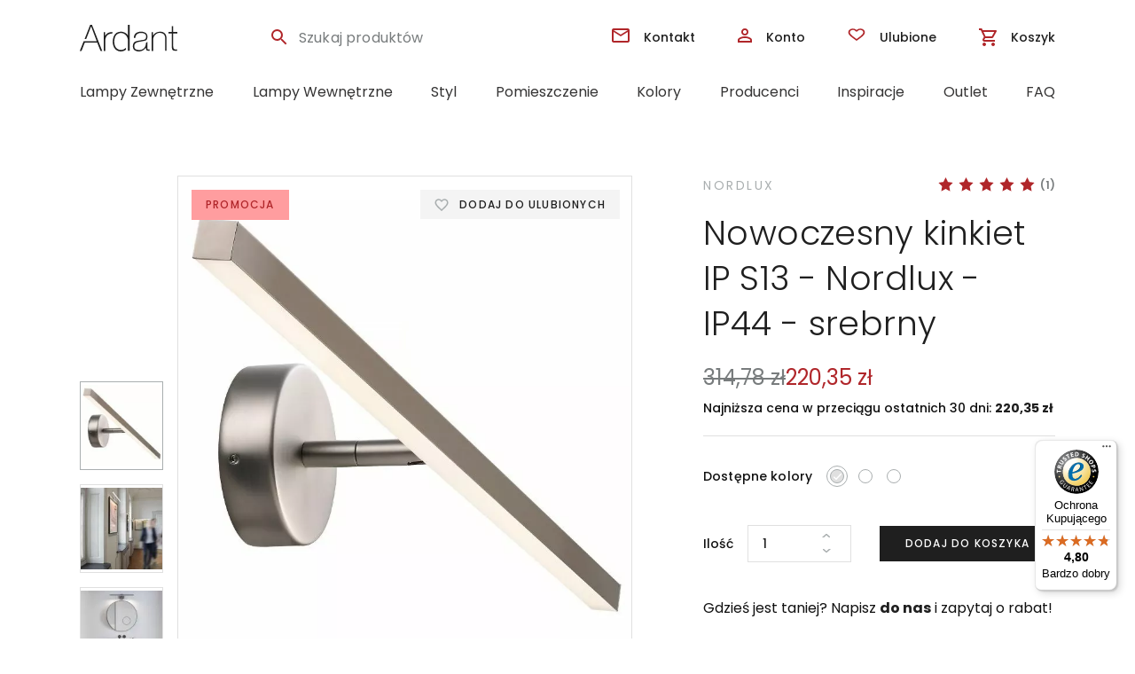

--- FILE ---
content_type: text/html; charset=UTF-8
request_url: https://ardant.pl/nowoczesny-kinkiet-ip-s13-nordlux-dftp-srebrny/
body_size: 42272
content:
<!doctype html>
<html dir="ltr" lang="pl-PL">
<head>
    <meta charset="UTF-8">
    <meta name="viewport" content="width=device-width, initial-scale=1, maximum-scale=1.0, user-scalable=no">
    <link rel="profile" href="http://gmpg.org/xfn/11">
    <meta name="format-detection" content="telephone=no">
    <link rel="pingback" href="https://ardant.pl/xmlrpc.php">
    <link rel="icon" href="https://ardant.pl/wp-content/uploads/2019/03/favicon.ico" sizes="32x32"/>
    <link rel="icon" href="https://ardant.pl/wp-content/uploads/2019/03/favicon.ico" sizes="192x192"/>
    <link rel="apple-touch-icon-precomposed" href="https://ardant.pl/wp-content/uploads/2019/03/favicon.ico"/>

    <link rel="preconnect" href="https://fonts.gstatic.com" crossorigin="">
    <link rel="dns-prefetch" href="https://fonts.gstatic.com" crossorigin="">
    <link rel="preconnect" href="https://googletagmanager.com" crossorigin="">
    <link rel="dns-prefetch" href="https://googletagmanager.com" crossorigin="">
    <link rel="preconnect" href="https://facebook.com" crossorigin="">
    <link rel="dns-prefetch" href="https://facebook.com" crossorigin="">
    <link rel="preconnect" href="https://snap.licdn.com" crossorigin="">
    <link rel="dns-prefetch" href="https://snap.licdn.com" crossorigin="">
    <link rel="preconnect" href="https://www.google-analytics.com" crossorigin="">
    <link rel="dns-prefetch" href="https://www.google-analytics.com" crossorigin="">
    <link rel="preconnect" href="https://s.pinimg.com" crossorigin="">
    <link rel="dns-prefetch" href="https://s.pinimg.com" crossorigin="">
    <link rel="dns-prefetch" href="https://www.google-analytics.com" crossorigin="">

     
	<link rel="preconnect" href="https://fonts.googleapis.com">
	<link rel="preconnect" href="https://fonts.gstatic.com" crossorigin>
	<link href="https://fonts.googleapis.com/css2?family=Poppins:ital,wght@0,300;0,400;0,500;0,600;0,700;1,300;1,400;1,500;1,600;1,700&display=swap" rel="stylesheet">     
    
    <link rel="stylesheet" media="print" onload="this.onload=null;this.removeAttribute('media');" href="https://ardant.pl/wp-content/themes/ard/dist/css/star-rating.css"/>
    <link rel="stylesheet" href="https://ardant.pl/wp-content/themes/ard/dist/css/styles-poppins.css"/>
    
    
    
    <link rel="stylesheet" href="https://ardant.pl/wp-content/themes/ard/dist/css/styles-extra.css?menu-fix" />



    <title>Nowoczesny kinkiet IP S13 – Nordlux – IP44 – srebrny | ardant.pl</title>
	<style>img:is([sizes="auto" i], [sizes^="auto," i]) { contain-intrinsic-size: 3000px 1500px }</style>
	
		<!-- All in One SEO Pro 4.7.3 - aioseo.com -->
		<meta name="description" content="Minimalistyczna lampa ścienna do oświetlenia lustra, dzieł sztuki, podłużna Kinkiet IP S13 to doskonały wybór dla osób ceniących sztukę i nowoczesne wzornictwo." />
		<meta name="robots" content="max-snippet:-1, max-image-preview:large, max-video-preview:-1" />
		<link rel="canonical" href="http://ardant.pl/nowoczesny-kinkiet-ip-s13-nordlux-dftp-bialy/" />
		<meta name="generator" content="All in One SEO Pro (AIOSEO) 4.7.3" />
		<meta name="google" content="nositelinkssearchbox" />
		<script type="application/ld+json" class="aioseo-schema">
			{"@context":"https:\/\/schema.org","@graph":[{"@type":"BreadcrumbList","@id":"https:\/\/ardant.pl\/nowoczesny-kinkiet-ip-s13-nordlux-dftp-srebrny\/#breadcrumblist","itemListElement":[{"@type":"ListItem","@id":"https:\/\/ardant.pl\/#listItem","position":1,"name":"Strona domowa","item":"https:\/\/ardant.pl\/","nextItem":"https:\/\/ardant.pl\/nowoczesny-kinkiet-ip-s13-nordlux-dftp-srebrny\/#listItem"},{"@type":"ListItem","@id":"https:\/\/ardant.pl\/nowoczesny-kinkiet-ip-s13-nordlux-dftp-srebrny\/#listItem","position":2,"name":"Nowoczesny kinkiet IP S13 - Nordlux - IP44 - srebrny","previousItem":"https:\/\/ardant.pl\/#listItem"}]},{"@type":"ItemPage","@id":"https:\/\/ardant.pl\/nowoczesny-kinkiet-ip-s13-nordlux-dftp-srebrny\/#itempage","url":"https:\/\/ardant.pl\/nowoczesny-kinkiet-ip-s13-nordlux-dftp-srebrny\/","name":"Nowoczesny kinkiet IP S13 \u2013 Nordlux \u2013 IP44 \u2013 srebrny | ardant.pl","description":"Minimalistyczna lampa \u015bcienna do o\u015bwietlenia lustra, dzie\u0142 sztuki, pod\u0142u\u017cna Kinkiet IP S13 to doskona\u0142y wyb\u00f3r dla os\u00f3b ceni\u0105cych sztuk\u0119 i nowoczesne wzornictwo.","inLanguage":"pl-PL","isPartOf":{"@id":"https:\/\/ardant.pl\/#website"},"breadcrumb":{"@id":"https:\/\/ardant.pl\/nowoczesny-kinkiet-ip-s13-nordlux-dftp-srebrny\/#breadcrumblist"},"image":{"@type":"ImageObject","url":"https:\/\/ardant.pl\/wp-content\/uploads\/2018\/08\/Srebrny-kinkiet-lazienkowy-IP-S13-Nordlux.jpg","@id":"https:\/\/ardant.pl\/nowoczesny-kinkiet-ip-s13-nordlux-dftp-srebrny\/#mainImage","width":779,"height":777,"caption":"Srebrny kinkiet \u0142azienkowy IP S13 - Nordlux"},"primaryImageOfPage":{"@id":"https:\/\/ardant.pl\/nowoczesny-kinkiet-ip-s13-nordlux-dftp-srebrny\/#mainImage"},"datePublished":"2024-09-03T13:53:30+02:00","dateModified":"2025-12-02T08:12:30+01:00"},{"@type":"Organization","@id":"https:\/\/ardant.pl\/#organization","name":"Ardant Sp. z o.o.","url":"https:\/\/ardant.pl\/","telephone":"+48793266561"},{"@type":"WebPage","@id":"https:\/\/ardant.pl\/nowoczesny-kinkiet-ip-s13-nordlux-dftp-srebrny\/#webpage","url":"https:\/\/ardant.pl\/nowoczesny-kinkiet-ip-s13-nordlux-dftp-srebrny\/","name":"Nowoczesny kinkiet IP S13 \u2013 Nordlux \u2013 IP44 \u2013 srebrny | ardant.pl","description":"Minimalistyczna lampa \u015bcienna do o\u015bwietlenia lustra, dzie\u0142 sztuki, pod\u0142u\u017cna Kinkiet IP S13 to doskona\u0142y wyb\u00f3r dla os\u00f3b ceni\u0105cych sztuk\u0119 i nowoczesne wzornictwo.","inLanguage":"pl-PL","isPartOf":{"@id":"https:\/\/ardant.pl\/#website"},"breadcrumb":{"@id":"https:\/\/ardant.pl\/nowoczesny-kinkiet-ip-s13-nordlux-dftp-srebrny\/#breadcrumblist"},"image":{"@type":"ImageObject","url":"https:\/\/ardant.pl\/wp-content\/uploads\/2018\/08\/Srebrny-kinkiet-lazienkowy-IP-S13-Nordlux.jpg","@id":"https:\/\/ardant.pl\/nowoczesny-kinkiet-ip-s13-nordlux-dftp-srebrny\/#mainImage","width":779,"height":777,"caption":"Srebrny kinkiet \u0142azienkowy IP S13 - Nordlux"},"primaryImageOfPage":{"@id":"https:\/\/ardant.pl\/nowoczesny-kinkiet-ip-s13-nordlux-dftp-srebrny\/#mainImage"},"datePublished":"2024-09-03T13:53:30+02:00","dateModified":"2025-12-02T08:12:30+01:00"},{"@type":"WebSite","@id":"https:\/\/ardant.pl\/#website","url":"https:\/\/ardant.pl\/","name":"ardant.pl","alternateName":"Ardant","inLanguage":"pl-PL","publisher":{"@id":"https:\/\/ardant.pl\/#organization"}}]}
		</script>
		<!-- All in One SEO Pro -->


<!-- Google Tag Manager for WordPress by gtm4wp.com -->
<script data-cfasync="false" data-pagespeed-no-defer>
	var gtm4wp_datalayer_name = "dataLayer";
	var dataLayer = dataLayer || [];
	const gtm4wp_use_sku_instead = false;
	const gtm4wp_currency = 'PLN';
	const gtm4wp_product_per_impression = 24;
	const gtm4wp_clear_ecommerce = false;
	const gtm4wp_datalayer_max_timeout = 2000;
</script>
<!-- End Google Tag Manager for WordPress by gtm4wp.com --><link rel='dns-prefetch' href='//widgets.trustedshops.com' />
<script type="text/javascript">
/* <![CDATA[ */
window._wpemojiSettings = {"baseUrl":"https:\/\/s.w.org\/images\/core\/emoji\/16.0.1\/72x72\/","ext":".png","svgUrl":"https:\/\/s.w.org\/images\/core\/emoji\/16.0.1\/svg\/","svgExt":".svg","source":{"concatemoji":"https:\/\/ardant.pl\/wp-includes\/js\/wp-emoji-release.min.js"}};
/*! This file is auto-generated */
!function(s,n){var o,i,e;function c(e){try{var t={supportTests:e,timestamp:(new Date).valueOf()};sessionStorage.setItem(o,JSON.stringify(t))}catch(e){}}function p(e,t,n){e.clearRect(0,0,e.canvas.width,e.canvas.height),e.fillText(t,0,0);var t=new Uint32Array(e.getImageData(0,0,e.canvas.width,e.canvas.height).data),a=(e.clearRect(0,0,e.canvas.width,e.canvas.height),e.fillText(n,0,0),new Uint32Array(e.getImageData(0,0,e.canvas.width,e.canvas.height).data));return t.every(function(e,t){return e===a[t]})}function u(e,t){e.clearRect(0,0,e.canvas.width,e.canvas.height),e.fillText(t,0,0);for(var n=e.getImageData(16,16,1,1),a=0;a<n.data.length;a++)if(0!==n.data[a])return!1;return!0}function f(e,t,n,a){switch(t){case"flag":return n(e,"\ud83c\udff3\ufe0f\u200d\u26a7\ufe0f","\ud83c\udff3\ufe0f\u200b\u26a7\ufe0f")?!1:!n(e,"\ud83c\udde8\ud83c\uddf6","\ud83c\udde8\u200b\ud83c\uddf6")&&!n(e,"\ud83c\udff4\udb40\udc67\udb40\udc62\udb40\udc65\udb40\udc6e\udb40\udc67\udb40\udc7f","\ud83c\udff4\u200b\udb40\udc67\u200b\udb40\udc62\u200b\udb40\udc65\u200b\udb40\udc6e\u200b\udb40\udc67\u200b\udb40\udc7f");case"emoji":return!a(e,"\ud83e\udedf")}return!1}function g(e,t,n,a){var r="undefined"!=typeof WorkerGlobalScope&&self instanceof WorkerGlobalScope?new OffscreenCanvas(300,150):s.createElement("canvas"),o=r.getContext("2d",{willReadFrequently:!0}),i=(o.textBaseline="top",o.font="600 32px Arial",{});return e.forEach(function(e){i[e]=t(o,e,n,a)}),i}function t(e){var t=s.createElement("script");t.src=e,t.defer=!0,s.head.appendChild(t)}"undefined"!=typeof Promise&&(o="wpEmojiSettingsSupports",i=["flag","emoji"],n.supports={everything:!0,everythingExceptFlag:!0},e=new Promise(function(e){s.addEventListener("DOMContentLoaded",e,{once:!0})}),new Promise(function(t){var n=function(){try{var e=JSON.parse(sessionStorage.getItem(o));if("object"==typeof e&&"number"==typeof e.timestamp&&(new Date).valueOf()<e.timestamp+604800&&"object"==typeof e.supportTests)return e.supportTests}catch(e){}return null}();if(!n){if("undefined"!=typeof Worker&&"undefined"!=typeof OffscreenCanvas&&"undefined"!=typeof URL&&URL.createObjectURL&&"undefined"!=typeof Blob)try{var e="postMessage("+g.toString()+"("+[JSON.stringify(i),f.toString(),p.toString(),u.toString()].join(",")+"));",a=new Blob([e],{type:"text/javascript"}),r=new Worker(URL.createObjectURL(a),{name:"wpTestEmojiSupports"});return void(r.onmessage=function(e){c(n=e.data),r.terminate(),t(n)})}catch(e){}c(n=g(i,f,p,u))}t(n)}).then(function(e){for(var t in e)n.supports[t]=e[t],n.supports.everything=n.supports.everything&&n.supports[t],"flag"!==t&&(n.supports.everythingExceptFlag=n.supports.everythingExceptFlag&&n.supports[t]);n.supports.everythingExceptFlag=n.supports.everythingExceptFlag&&!n.supports.flag,n.DOMReady=!1,n.readyCallback=function(){n.DOMReady=!0}}).then(function(){return e}).then(function(){var e;n.supports.everything||(n.readyCallback(),(e=n.source||{}).concatemoji?t(e.concatemoji):e.wpemoji&&e.twemoji&&(t(e.twemoji),t(e.wpemoji)))}))}((window,document),window._wpemojiSettings);
/* ]]> */
</script>
<link rel='stylesheet' id='wp-components-css' href='https://ardant.pl/wp-includes/css/dist/components/style.min.css' type='text/css' media='all' />
<link rel='stylesheet' id='woocommerce-dpd-blocks-integration-frontend-css' href='https://ardant.pl/wp-content/plugins/woocommerce-dpd/build/point-selection-block-frontend.css' type='text/css' media='all' />
<link rel='stylesheet' id='woocommerce-dpd-blocks-integration-editor-css' href='https://ardant.pl/wp-content/plugins/woocommerce-dpd/build/point-selection-block.css' type='text/css' media='all' />
<style id='wp-emoji-styles-inline-css' type='text/css'>

	img.wp-smiley, img.emoji {
		display: inline !important;
		border: none !important;
		box-shadow: none !important;
		height: 1em !important;
		width: 1em !important;
		margin: 0 0.07em !important;
		vertical-align: -0.1em !important;
		background: none !important;
		padding: 0 !important;
	}
</style>
<link rel='stylesheet' id='wp-block-library-css' href='https://ardant.pl/wp-includes/css/dist/block-library/style.min.css' type='text/css' media='all' />
<style id='wp-block-library-theme-inline-css' type='text/css'>
.wp-block-audio :where(figcaption){color:#555;font-size:13px;text-align:center}.is-dark-theme .wp-block-audio :where(figcaption){color:#ffffffa6}.wp-block-audio{margin:0 0 1em}.wp-block-code{border:1px solid #ccc;border-radius:4px;font-family:Menlo,Consolas,monaco,monospace;padding:.8em 1em}.wp-block-embed :where(figcaption){color:#555;font-size:13px;text-align:center}.is-dark-theme .wp-block-embed :where(figcaption){color:#ffffffa6}.wp-block-embed{margin:0 0 1em}.blocks-gallery-caption{color:#555;font-size:13px;text-align:center}.is-dark-theme .blocks-gallery-caption{color:#ffffffa6}:root :where(.wp-block-image figcaption){color:#555;font-size:13px;text-align:center}.is-dark-theme :root :where(.wp-block-image figcaption){color:#ffffffa6}.wp-block-image{margin:0 0 1em}.wp-block-pullquote{border-bottom:4px solid;border-top:4px solid;color:currentColor;margin-bottom:1.75em}.wp-block-pullquote cite,.wp-block-pullquote footer,.wp-block-pullquote__citation{color:currentColor;font-size:.8125em;font-style:normal;text-transform:uppercase}.wp-block-quote{border-left:.25em solid;margin:0 0 1.75em;padding-left:1em}.wp-block-quote cite,.wp-block-quote footer{color:currentColor;font-size:.8125em;font-style:normal;position:relative}.wp-block-quote:where(.has-text-align-right){border-left:none;border-right:.25em solid;padding-left:0;padding-right:1em}.wp-block-quote:where(.has-text-align-center){border:none;padding-left:0}.wp-block-quote.is-large,.wp-block-quote.is-style-large,.wp-block-quote:where(.is-style-plain){border:none}.wp-block-search .wp-block-search__label{font-weight:700}.wp-block-search__button{border:1px solid #ccc;padding:.375em .625em}:where(.wp-block-group.has-background){padding:1.25em 2.375em}.wp-block-separator.has-css-opacity{opacity:.4}.wp-block-separator{border:none;border-bottom:2px solid;margin-left:auto;margin-right:auto}.wp-block-separator.has-alpha-channel-opacity{opacity:1}.wp-block-separator:not(.is-style-wide):not(.is-style-dots){width:100px}.wp-block-separator.has-background:not(.is-style-dots){border-bottom:none;height:1px}.wp-block-separator.has-background:not(.is-style-wide):not(.is-style-dots){height:2px}.wp-block-table{margin:0 0 1em}.wp-block-table td,.wp-block-table th{word-break:normal}.wp-block-table :where(figcaption){color:#555;font-size:13px;text-align:center}.is-dark-theme .wp-block-table :where(figcaption){color:#ffffffa6}.wp-block-video :where(figcaption){color:#555;font-size:13px;text-align:center}.is-dark-theme .wp-block-video :where(figcaption){color:#ffffffa6}.wp-block-video{margin:0 0 1em}:root :where(.wp-block-template-part.has-background){margin-bottom:0;margin-top:0;padding:1.25em 2.375em}
</style>
<style id='classic-theme-styles-inline-css' type='text/css'>
/*! This file is auto-generated */
.wp-block-button__link{color:#fff;background-color:#32373c;border-radius:9999px;box-shadow:none;text-decoration:none;padding:calc(.667em + 2px) calc(1.333em + 2px);font-size:1.125em}.wp-block-file__button{background:#32373c;color:#fff;text-decoration:none}
</style>
<style id='global-styles-inline-css' type='text/css'>
:root{--wp--preset--aspect-ratio--square: 1;--wp--preset--aspect-ratio--4-3: 4/3;--wp--preset--aspect-ratio--3-4: 3/4;--wp--preset--aspect-ratio--3-2: 3/2;--wp--preset--aspect-ratio--2-3: 2/3;--wp--preset--aspect-ratio--16-9: 16/9;--wp--preset--aspect-ratio--9-16: 9/16;--wp--preset--color--black: #000000;--wp--preset--color--cyan-bluish-gray: #abb8c3;--wp--preset--color--white: #ffffff;--wp--preset--color--pale-pink: #f78da7;--wp--preset--color--vivid-red: #cf2e2e;--wp--preset--color--luminous-vivid-orange: #ff6900;--wp--preset--color--luminous-vivid-amber: #fcb900;--wp--preset--color--light-green-cyan: #7bdcb5;--wp--preset--color--vivid-green-cyan: #00d084;--wp--preset--color--pale-cyan-blue: #8ed1fc;--wp--preset--color--vivid-cyan-blue: #0693e3;--wp--preset--color--vivid-purple: #9b51e0;--wp--preset--gradient--vivid-cyan-blue-to-vivid-purple: linear-gradient(135deg,rgba(6,147,227,1) 0%,rgb(155,81,224) 100%);--wp--preset--gradient--light-green-cyan-to-vivid-green-cyan: linear-gradient(135deg,rgb(122,220,180) 0%,rgb(0,208,130) 100%);--wp--preset--gradient--luminous-vivid-amber-to-luminous-vivid-orange: linear-gradient(135deg,rgba(252,185,0,1) 0%,rgba(255,105,0,1) 100%);--wp--preset--gradient--luminous-vivid-orange-to-vivid-red: linear-gradient(135deg,rgba(255,105,0,1) 0%,rgb(207,46,46) 100%);--wp--preset--gradient--very-light-gray-to-cyan-bluish-gray: linear-gradient(135deg,rgb(238,238,238) 0%,rgb(169,184,195) 100%);--wp--preset--gradient--cool-to-warm-spectrum: linear-gradient(135deg,rgb(74,234,220) 0%,rgb(151,120,209) 20%,rgb(207,42,186) 40%,rgb(238,44,130) 60%,rgb(251,105,98) 80%,rgb(254,248,76) 100%);--wp--preset--gradient--blush-light-purple: linear-gradient(135deg,rgb(255,206,236) 0%,rgb(152,150,240) 100%);--wp--preset--gradient--blush-bordeaux: linear-gradient(135deg,rgb(254,205,165) 0%,rgb(254,45,45) 50%,rgb(107,0,62) 100%);--wp--preset--gradient--luminous-dusk: linear-gradient(135deg,rgb(255,203,112) 0%,rgb(199,81,192) 50%,rgb(65,88,208) 100%);--wp--preset--gradient--pale-ocean: linear-gradient(135deg,rgb(255,245,203) 0%,rgb(182,227,212) 50%,rgb(51,167,181) 100%);--wp--preset--gradient--electric-grass: linear-gradient(135deg,rgb(202,248,128) 0%,rgb(113,206,126) 100%);--wp--preset--gradient--midnight: linear-gradient(135deg,rgb(2,3,129) 0%,rgb(40,116,252) 100%);--wp--preset--font-size--small: 14px;--wp--preset--font-size--medium: 23px;--wp--preset--font-size--large: 26px;--wp--preset--font-size--x-large: 42px;--wp--preset--font-size--normal: 16px;--wp--preset--font-size--huge: 37px;--wp--preset--font-family--inter: "Inter", sans-serif;--wp--preset--font-family--cardo: Cardo;--wp--preset--spacing--20: 0.44rem;--wp--preset--spacing--30: 0.67rem;--wp--preset--spacing--40: 1rem;--wp--preset--spacing--50: 1.5rem;--wp--preset--spacing--60: 2.25rem;--wp--preset--spacing--70: 3.38rem;--wp--preset--spacing--80: 5.06rem;--wp--preset--shadow--natural: 6px 6px 9px rgba(0, 0, 0, 0.2);--wp--preset--shadow--deep: 12px 12px 50px rgba(0, 0, 0, 0.4);--wp--preset--shadow--sharp: 6px 6px 0px rgba(0, 0, 0, 0.2);--wp--preset--shadow--outlined: 6px 6px 0px -3px rgba(255, 255, 255, 1), 6px 6px rgba(0, 0, 0, 1);--wp--preset--shadow--crisp: 6px 6px 0px rgba(0, 0, 0, 1);}:where(.is-layout-flex){gap: 0.5em;}:where(.is-layout-grid){gap: 0.5em;}body .is-layout-flex{display: flex;}.is-layout-flex{flex-wrap: wrap;align-items: center;}.is-layout-flex > :is(*, div){margin: 0;}body .is-layout-grid{display: grid;}.is-layout-grid > :is(*, div){margin: 0;}:where(.wp-block-columns.is-layout-flex){gap: 2em;}:where(.wp-block-columns.is-layout-grid){gap: 2em;}:where(.wp-block-post-template.is-layout-flex){gap: 1.25em;}:where(.wp-block-post-template.is-layout-grid){gap: 1.25em;}.has-black-color{color: var(--wp--preset--color--black) !important;}.has-cyan-bluish-gray-color{color: var(--wp--preset--color--cyan-bluish-gray) !important;}.has-white-color{color: var(--wp--preset--color--white) !important;}.has-pale-pink-color{color: var(--wp--preset--color--pale-pink) !important;}.has-vivid-red-color{color: var(--wp--preset--color--vivid-red) !important;}.has-luminous-vivid-orange-color{color: var(--wp--preset--color--luminous-vivid-orange) !important;}.has-luminous-vivid-amber-color{color: var(--wp--preset--color--luminous-vivid-amber) !important;}.has-light-green-cyan-color{color: var(--wp--preset--color--light-green-cyan) !important;}.has-vivid-green-cyan-color{color: var(--wp--preset--color--vivid-green-cyan) !important;}.has-pale-cyan-blue-color{color: var(--wp--preset--color--pale-cyan-blue) !important;}.has-vivid-cyan-blue-color{color: var(--wp--preset--color--vivid-cyan-blue) !important;}.has-vivid-purple-color{color: var(--wp--preset--color--vivid-purple) !important;}.has-black-background-color{background-color: var(--wp--preset--color--black) !important;}.has-cyan-bluish-gray-background-color{background-color: var(--wp--preset--color--cyan-bluish-gray) !important;}.has-white-background-color{background-color: var(--wp--preset--color--white) !important;}.has-pale-pink-background-color{background-color: var(--wp--preset--color--pale-pink) !important;}.has-vivid-red-background-color{background-color: var(--wp--preset--color--vivid-red) !important;}.has-luminous-vivid-orange-background-color{background-color: var(--wp--preset--color--luminous-vivid-orange) !important;}.has-luminous-vivid-amber-background-color{background-color: var(--wp--preset--color--luminous-vivid-amber) !important;}.has-light-green-cyan-background-color{background-color: var(--wp--preset--color--light-green-cyan) !important;}.has-vivid-green-cyan-background-color{background-color: var(--wp--preset--color--vivid-green-cyan) !important;}.has-pale-cyan-blue-background-color{background-color: var(--wp--preset--color--pale-cyan-blue) !important;}.has-vivid-cyan-blue-background-color{background-color: var(--wp--preset--color--vivid-cyan-blue) !important;}.has-vivid-purple-background-color{background-color: var(--wp--preset--color--vivid-purple) !important;}.has-black-border-color{border-color: var(--wp--preset--color--black) !important;}.has-cyan-bluish-gray-border-color{border-color: var(--wp--preset--color--cyan-bluish-gray) !important;}.has-white-border-color{border-color: var(--wp--preset--color--white) !important;}.has-pale-pink-border-color{border-color: var(--wp--preset--color--pale-pink) !important;}.has-vivid-red-border-color{border-color: var(--wp--preset--color--vivid-red) !important;}.has-luminous-vivid-orange-border-color{border-color: var(--wp--preset--color--luminous-vivid-orange) !important;}.has-luminous-vivid-amber-border-color{border-color: var(--wp--preset--color--luminous-vivid-amber) !important;}.has-light-green-cyan-border-color{border-color: var(--wp--preset--color--light-green-cyan) !important;}.has-vivid-green-cyan-border-color{border-color: var(--wp--preset--color--vivid-green-cyan) !important;}.has-pale-cyan-blue-border-color{border-color: var(--wp--preset--color--pale-cyan-blue) !important;}.has-vivid-cyan-blue-border-color{border-color: var(--wp--preset--color--vivid-cyan-blue) !important;}.has-vivid-purple-border-color{border-color: var(--wp--preset--color--vivid-purple) !important;}.has-vivid-cyan-blue-to-vivid-purple-gradient-background{background: var(--wp--preset--gradient--vivid-cyan-blue-to-vivid-purple) !important;}.has-light-green-cyan-to-vivid-green-cyan-gradient-background{background: var(--wp--preset--gradient--light-green-cyan-to-vivid-green-cyan) !important;}.has-luminous-vivid-amber-to-luminous-vivid-orange-gradient-background{background: var(--wp--preset--gradient--luminous-vivid-amber-to-luminous-vivid-orange) !important;}.has-luminous-vivid-orange-to-vivid-red-gradient-background{background: var(--wp--preset--gradient--luminous-vivid-orange-to-vivid-red) !important;}.has-very-light-gray-to-cyan-bluish-gray-gradient-background{background: var(--wp--preset--gradient--very-light-gray-to-cyan-bluish-gray) !important;}.has-cool-to-warm-spectrum-gradient-background{background: var(--wp--preset--gradient--cool-to-warm-spectrum) !important;}.has-blush-light-purple-gradient-background{background: var(--wp--preset--gradient--blush-light-purple) !important;}.has-blush-bordeaux-gradient-background{background: var(--wp--preset--gradient--blush-bordeaux) !important;}.has-luminous-dusk-gradient-background{background: var(--wp--preset--gradient--luminous-dusk) !important;}.has-pale-ocean-gradient-background{background: var(--wp--preset--gradient--pale-ocean) !important;}.has-electric-grass-gradient-background{background: var(--wp--preset--gradient--electric-grass) !important;}.has-midnight-gradient-background{background: var(--wp--preset--gradient--midnight) !important;}.has-small-font-size{font-size: var(--wp--preset--font-size--small) !important;}.has-medium-font-size{font-size: var(--wp--preset--font-size--medium) !important;}.has-large-font-size{font-size: var(--wp--preset--font-size--large) !important;}.has-x-large-font-size{font-size: var(--wp--preset--font-size--x-large) !important;}
:where(.wp-block-post-template.is-layout-flex){gap: 1.25em;}:where(.wp-block-post-template.is-layout-grid){gap: 1.25em;}
:where(.wp-block-columns.is-layout-flex){gap: 2em;}:where(.wp-block-columns.is-layout-grid){gap: 2em;}
:root :where(.wp-block-pullquote){font-size: 1.5em;line-height: 1.6;}
</style>
<link rel='stylesheet' id='photoswipe-css' href='https://ardant.pl/wp-content/plugins/woocommerce/assets/css/photoswipe/photoswipe.min.css' type='text/css' media='all' />
<link rel='stylesheet' id='photoswipe-default-skin-css' href='https://ardant.pl/wp-content/plugins/woocommerce/assets/css/photoswipe/default-skin/default-skin.min.css' type='text/css' media='all' />
<style id='woocommerce-inline-inline-css' type='text/css'>
.woocommerce form .form-row .required { visibility: visible; }
</style>
<link rel='stylesheet' id='p24-blik-field-styles-css' href='https://ardant.pl/wp-content/plugins/woocommerce-gateway-przelewy24%202/assets/css/blik_field.css' type='text/css' media='all' />
<link rel='stylesheet' id='cmplz-general-css' href='https://ardant.pl/wp-content/plugins/complianz-gdpr-premium/assets/css/cookieblocker.min.css' type='text/css' media='all' />
<link rel='stylesheet' id='perfect-scrollbar-css' href='https://ardant.pl/wp-content/plugins/woo-smart-wishlist/assets/libs/perfect-scrollbar/css/perfect-scrollbar.min.css' type='text/css' media='all' />
<link rel='stylesheet' id='perfect-scrollbar-wpc-css' href='https://ardant.pl/wp-content/plugins/woo-smart-wishlist/assets/libs/perfect-scrollbar/css/custom-theme.css' type='text/css' media='all' />
<link rel='stylesheet' id='notiny-css' href='https://ardant.pl/wp-content/plugins/woo-smart-wishlist/assets/libs/notiny/notiny.css' type='text/css' media='all' />
<link rel='stylesheet' id='woosw-icons-css' href='https://ardant.pl/wp-content/plugins/woo-smart-wishlist/assets/css/icons.css' type='text/css' media='all' />
<link rel='stylesheet' id='woosw-frontend-css' href='https://ardant.pl/wp-content/plugins/woo-smart-wishlist/assets/css/frontend.css' type='text/css' media='all' />
<style id='woosw-frontend-inline-css' type='text/css'>
.woosw-popup .woosw-popup-inner .woosw-popup-content .woosw-popup-content-bot .woosw-notice { background-color: #5fbd74; } .woosw-popup .woosw-popup-inner .woosw-popup-content .woosw-popup-content-bot .woosw-popup-content-bot-inner a:hover { color: #5fbd74; border-color: #5fbd74; } 
</style>
<link rel='stylesheet' id='brands-styles-css' href='https://ardant.pl/wp-content/plugins/woocommerce/assets/css/brands.css' type='text/css' media='all' />
<link rel='stylesheet' id='flexible-shipping-free-shipping-css' href='https://ardant.pl/wp-content/plugins/flexible-shipping/assets/dist/css/free-shipping.css' type='text/css' media='all' />
<link rel='stylesheet' id='storefront-woocommerce-brands-style-css' href='https://ardant.pl/wp-content/themes/storefront/assets/css/woocommerce/extensions/brands.css' type='text/css' media='all' />
<link rel='stylesheet' id='cwginstock_frontend_css-css' href='https://ardant.pl/wp-content/plugins/back-in-stock-notifier-for-woocommerce/assets/css/frontend.min.css' type='text/css' media='' />
<link rel='stylesheet' id='cwginstock_bootstrap-css' href='https://ardant.pl/wp-content/plugins/back-in-stock-notifier-for-woocommerce/assets/css/bootstrap.min.css' type='text/css' media='' />
<script type="text/javascript" src="https://ardant.pl/wp-content/plugins/complianz-gdpr-premium/pro/tcf-stub/build/index.js" id="cmplz-tcf-stub-js"></script>
<script type="text/javascript" src="https://ardant.pl/wp-includes/js/jquery/jquery.min.js" id="jquery-core-js"></script>
<script type="text/javascript" src="https://ardant.pl/wp-includes/js/jquery/jquery-migrate.min.js" id="jquery-migrate-js"></script>
<script type="text/javascript" src="https://ardant.pl/wp-content/plugins/woocommerce/assets/js/jquery-blockui/jquery.blockUI.min.js" id="jquery-blockui-js" data-wp-strategy="defer"></script>
<script type="text/javascript" id="wc-add-to-cart-js-extra">
/* <![CDATA[ */
var wc_add_to_cart_params = {"ajax_url":"\/wp-admin\/admin-ajax.php","wc_ajax_url":"\/?wc-ajax=%%endpoint%%","i18n_view_cart":"Zobacz koszyk","cart_url":"https:\/\/ardant.pl\/koszyk\/","is_cart":"","cart_redirect_after_add":"no"};
/* ]]> */
</script>
<script type="text/javascript" src="https://ardant.pl/wp-content/plugins/woocommerce/assets/js/frontend/add-to-cart.min.js" id="wc-add-to-cart-js" defer="defer" data-wp-strategy="defer"></script>
<script type="text/javascript" src="https://ardant.pl/wp-content/plugins/woocommerce/assets/js/zoom/jquery.zoom.min.js" id="zoom-js" defer="defer" data-wp-strategy="defer"></script>
<script type="text/javascript" src="https://ardant.pl/wp-content/plugins/woocommerce/assets/js/flexslider/jquery.flexslider.min.js" id="flexslider-js" defer="defer" data-wp-strategy="defer"></script>
<script type="text/javascript" src="https://ardant.pl/wp-content/plugins/woocommerce/assets/js/photoswipe/photoswipe.min.js" id="photoswipe-js" defer="defer" data-wp-strategy="defer"></script>
<script type="text/javascript" src="https://ardant.pl/wp-content/plugins/woocommerce/assets/js/photoswipe/photoswipe-ui-default.min.js" id="photoswipe-ui-default-js" defer="defer" data-wp-strategy="defer"></script>
<script type="text/javascript" id="wc-single-product-js-extra">
/* <![CDATA[ */
var wc_single_product_params = {"i18n_required_rating_text":"Prosz\u0119 wybra\u0107 ocen\u0119","i18n_product_gallery_trigger_text":"Wy\u015bwietl pe\u0142noekranow\u0105 galeri\u0119 obrazk\u00f3w","review_rating_required":"yes","flexslider":{"rtl":false,"animation":"slide","smoothHeight":true,"directionNav":false,"controlNav":"thumbnails","slideshow":false,"animationSpeed":500,"animationLoop":false,"allowOneSlide":false},"zoom_enabled":"1","zoom_options":[],"photoswipe_enabled":"1","photoswipe_options":{"shareEl":false,"closeOnScroll":false,"history":false,"hideAnimationDuration":0,"showAnimationDuration":0},"flexslider_enabled":"1"};
/* ]]> */
</script>
<script type="text/javascript" src="https://ardant.pl/wp-content/plugins/woocommerce/assets/js/frontend/single-product.min.js" id="wc-single-product-js" defer="defer" data-wp-strategy="defer"></script>
<script type="text/javascript" src="https://ardant.pl/wp-content/plugins/woocommerce/assets/js/js-cookie/js.cookie.min.js" id="js-cookie-js" data-wp-strategy="defer"></script>
<script type="text/javascript" id="woocommerce-js-extra">
/* <![CDATA[ */
var woocommerce_params = {"ajax_url":"\/wp-admin\/admin-ajax.php","wc_ajax_url":"\/?wc-ajax=%%endpoint%%"};
/* ]]> */
</script>
<script type="text/javascript" src="https://ardant.pl/wp-content/plugins/woocommerce/assets/js/frontend/woocommerce.min.js" id="woocommerce-js" defer="defer" data-wp-strategy="defer"></script>
<script type="text/javascript" id="cmplz-tcf-js-extra">
/* <![CDATA[ */
var cmplz_tcf = {"cmp_url":"https:\/\/ardant.pl\/wp-content\/uploads\/complianz\/","retention_string":"Retention in days","undeclared_string":"Not declared","isServiceSpecific":"1","excludedVendors":{"15":15,"66":66,"119":119,"139":139,"141":141,"174":174,"192":192,"262":262,"375":375,"377":377,"387":387,"427":427,"435":435,"512":512,"527":527,"569":569,"581":581,"587":587,"626":626,"644":644,"667":667,"713":713,"733":733,"736":736,"748":748,"776":776,"806":806,"822":822,"830":830,"836":836,"856":856,"879":879,"882":882,"888":888,"909":909,"970":970,"986":986,"1015":1015,"1018":1018,"1022":1022,"1039":1039,"1078":1078,"1079":1079,"1094":1094,"1149":1149,"1156":1156,"1167":1167,"1173":1173,"1199":1199,"1211":1211,"1216":1216,"1252":1252,"1263":1263,"1298":1298,"1305":1305,"1342":1342,"1343":1343,"1355":1355,"1365":1365,"1366":1366,"1368":1368,"1371":1371,"1373":1373,"1391":1391,"1405":1405,"1418":1418,"1423":1423,"1425":1425,"1440":1440,"1442":1442,"1482":1482,"1492":1492,"1496":1496,"1503":1503,"1508":1508,"1509":1509,"1510":1510,"1519":1519},"purposes":[1,2,3,4,5,6,7,8,9,10,11],"specialPurposes":[1,2],"features":[1,2,3],"specialFeatures":[],"publisherCountryCode":"PL","lspact":"N","ccpa_applies":"","ac_mode":"1","debug":"","prefix":"cmplz_"};
/* ]]> */
</script>
<script defer type="text/javascript" src="https://ardant.pl/wp-content/plugins/complianz-gdpr-premium/pro/tcf/build/index.js" id="cmplz-tcf-js"></script>
<script type="text/javascript" src="https://ardant.pl/wp-includes/js/dist/hooks.min.js" id="wp-hooks-js"></script>
<script type="text/javascript" id="wpm-js-extra">
/* <![CDATA[ */
var wpm = {"ajax_url":"https:\/\/ardant.pl\/wp-admin\/admin-ajax.php","root":"https:\/\/ardant.pl\/wp-json\/","nonce_wp_rest":"93b98a97ce","nonce_ajax":"18899908fa"};
/* ]]> */
</script>
<script type="text/javascript" src="https://ardant.pl/wp-content/plugins/woocommerce-google-adwords-conversion-tracking-tag/js/public/wpm-public.p1.min.js" id="wpm-js"></script>
<link rel="https://api.w.org/" href="https://ardant.pl/wp-json/" /><link rel="alternate" title="JSON" type="application/json" href="https://ardant.pl/wp-json/wp/v2/product/13460" /><link rel="EditURI" type="application/rsd+xml" title="RSD" href="https://ardant.pl/xmlrpc.php?rsd" />
<link rel='shortlink' href='https://ardant.pl/?p=13460' />
<link rel="alternate" title="oEmbed (JSON)" type="application/json+oembed" href="https://ardant.pl/wp-json/oembed/1.0/embed?url=https%3A%2F%2Fardant.pl%2Fnowoczesny-kinkiet-ip-s13-nordlux-dftp-srebrny%2F" />
<link rel="alternate" title="oEmbed (XML)" type="text/xml+oembed" href="https://ardant.pl/wp-json/oembed/1.0/embed?url=https%3A%2F%2Fardant.pl%2Fnowoczesny-kinkiet-ip-s13-nordlux-dftp-srebrny%2F&#038;format=xml" />

<!-- This website runs the Product Feed PRO for WooCommerce by AdTribes.io plugin - version woocommercesea_option_installed_version -->
			<style>.cmplz-hidden {
					display: none !important;
				}</style>
<!-- Google Tag Manager for WordPress by gtm4wp.com -->
<!-- GTM Container placement set to off -->
<script data-cfasync="false" data-pagespeed-no-defer>
	var dataLayer_content = {"pagePostType":"product","pagePostType2":"single-product","pagePostAuthor":"Ola Kulik","cartContent":{"totals":{"applied_coupons":[],"discount_total":0,"subtotal":0,"total":0},"items":[]},"productRatingCounts":{"5":1},"productAverageRating":5,"productReviewCount":1,"productType":"simple","productIsVariable":0};
	dataLayer.push( dataLayer_content );
</script>
<script data-cfasync="false" data-pagespeed-no-defer>
	console.warn && console.warn("[GTM4WP] Google Tag Manager container code placement set to OFF !!!");
	console.warn && console.warn("[GTM4WP] Data layer codes are active but GTM container must be loaded using custom coding !!!");
</script>
<!-- End Google Tag Manager for WordPress by gtm4wp.com -->	<noscript><style>.woocommerce-product-gallery{ opacity: 1 !important; }</style></noscript>
	
<!-- START Pixel Manager for WooCommerce -->

		<script>

			window.wpmDataLayer = window.wpmDataLayer || {};
			window.wpmDataLayer = Object.assign(window.wpmDataLayer, {"cart":{},"cart_item_keys":{},"version":{"number":"1.49.1","pro":false,"eligible_for_updates":false,"distro":"fms","beta":false,"show":true},"pixels":[],"shop":{"list_name":"Product | Nowoczesny kinkiet IP S13 - Nordlux - IP44 - srebrny","list_id":"product_nowoczesny-kinkiet-ip-s13-nordlux-ip44-srebrny","page_type":"product","product_type":"simple","currency":"PLN","selectors":{"addToCart":[],"beginCheckout":[]},"order_duplication_prevention":true,"view_item_list_trigger":{"test_mode":false,"background_color":"green","opacity":0.5,"repeat":true,"timeout":1000,"threshold":0.8},"variations_output":true,"session_active":false},"page":{"id":13460,"title":"Nowoczesny kinkiet IP S13 &#8211; Nordlux &#8211; IP44 &#8211; srebrny","type":"product","categories":[],"parent":{"id":12855,"title":"SALE! Nowoczesny kinkiet IP S13 &#8211; Nordlux &#8211; DFTP &#8211; biały","type":"product","categories":[]}},"general":{"user_logged_in":false,"scroll_tracking_thresholds":[],"page_id":13460,"exclude_domains":[],"server_2_server":{"active":false,"ip_exclude_list":[],"pageview_event_s2s":{"is_active":false,"pixels":[]}},"consent_management":{"explicit_consent":false,"restricted_regions":["AT","BE","BG","CY","CZ","DE","DK","EE","ES","FI","FR","GR","HR","HU","IE","IT","LT","LU","LV","MT","NL","PL","PT","RO","SE","SI","SK"]},"lazy_load_pmw":false}});

		</script>

		
<!-- END Pixel Manager for WooCommerce -->
			<meta name="pm-dataLayer-meta" content="13460" class="wpmProductId"
				  data-id="13460">
					<script>
			(window.wpmDataLayer = window.wpmDataLayer || {}).products             = window.wpmDataLayer.products || {};
			window.wpmDataLayer.products[13460] = {"id":"13460","sku":"2410421032","price":220.35,"brand":"","quantity":1,"dyn_r_ids":{"post_id":"13460","sku":"2410421032","gpf":"woocommerce_gpf_13460","gla":"gla_13460"},"is_variable":false,"type":"simple","name":"Nowoczesny kinkiet IP S13 - Nordlux - IP44 - srebrny","category":["Kinkiety","Kinkiety do salonu","Kinkiety do łazienki","Kinkiety IP44","Kinkiety LED","Kinkiety liniowe","Kinkiety metalowe","Kinkiety nad lustro","Kinkiety nad obraz","Kinkiety nowoczesne","Kinkiety podłużne","Kinkiety srebrne","Lampy do lustra w przedpokoju i korytarzu","Lampy do toalety","Lampy do łazienki","Lampy LED","Lampy nad lustro"],"is_variation":false};
					</script>
		<style class='wp-fonts-local' type='text/css'>
@font-face{font-family:Inter;font-style:normal;font-weight:300 900;font-display:fallback;src:url('https://ardant.pl/wp-content/plugins/woocommerce/assets/fonts/Inter-VariableFont_slnt,wght.woff2') format('woff2');font-stretch:normal;}
@font-face{font-family:Cardo;font-style:normal;font-weight:400;font-display:fallback;src:url('https://ardant.pl/wp-content/plugins/woocommerce/assets/fonts/cardo_normal_400.woff2') format('woff2');}
</style>
<link rel="icon" href="https://ardant.pl/wp-content/uploads/favicon.ico" sizes="32x32" />
<link rel="icon" href="https://ardant.pl/wp-content/uploads/favicon.ico" sizes="192x192" />
<link rel="apple-touch-icon" href="https://ardant.pl/wp-content/uploads/favicon.ico" />
<meta name="msapplication-TileImage" content="https://ardant.pl/wp-content/uploads/favicon.ico" />
		<style type="text/css" id="wp-custom-css">
			.payment-data-form a.btn.btn-secondary.d-none.d-lg-inline-flex {
    display: none !important;
}		</style>
		
    <meta name="google-site-verification" content="PkZSPjK-fIsCUY44t4SJldvwvQ7vs6GqPOX1MfZaZP0" />
    <meta name="google-site-verification" content="Pz6QOZWqa6F96W7qpQXQdgisaEHatqWWBFgHsyj1FCs" />

	<script>
    dlApi = {
        cmd: []
    };
</script>
<script src="https://lib.onet.pl/s.csr/build/dlApi/minit.boot.min.js" async></script>
	
    <script>
      window.dataLayer = window.dataLayer || [];
      function gtag(){dataLayer.push(arguments);}
      gtag('js', new Date());

      gtag('config', 'AW-837686685');
    </script>

            <script>
			gtag('event', 'page_view', {
				'send_to': 'AW-837686685',
				'ecomm_prodid': 13460			});

			dataLayer.push({
                'event' : 'productView',
				'ecommerce': {
					'detail': {
						'actionField': {'page': 'Single product'},
						'products': [{
							'name': 'Nowoczesny kinkiet IP S13 - Nordlux - IP44 - srebrny',
							'id': '13460',
							'price': '220.35',
							'brand': 'Nordlux',
							'category': 'Kinkiety, Kinkiety do salonu, Kinkiety do łazienki, Kinkiety IP44, Kinkiety LED, Kinkiety liniowe, Kinkiety metalowe, Kinkiety nad lustro, Kinkiety nad obraz, Kinkiety nowoczesne, Kinkiety podłużne, Kinkiety srebrne, Lampy do lustra w przedpokoju i korytarzu, Lampy do toalety, Lampy do łazienki, Lampy LED, Lampy nad lustro',
							'variant': 'srebrny'
						}]
					}
				}
			});
        </script>
    </head>

<body data-cmplz=2 class="home">


<header>
    <nav class="navbar navbar-expand-lg navbar-light d-flex flex-column" id="navbar">
        <div class="nav-top-outer w-100">
            <div class="container">
                <div class="navbar__top-wrap d-flex w-100 align-items-center">
                    <a class="navbar-brand" href="/"><img width="110" height="30" loading="lazy" decoding="async" src="https://ardant.pl/wp-content/themes/ard/dist/img/logo.svg" alt=""></a>
                    <button class="navbar__mobile-back-button" id="backBtn" data-text="" data-item="" data-level="1"></button>
                    <h4 class="headline-xm mb-0 navbar__mobile-header">Menu</h4>
                    <div class="navbar__inner-wrap w-100">
                        
<div class="navbar__outer-search position-relative w-100">
    <form action="https://ardant.pl" autocomplete="off" class="navbar__search-wrap">
        <input id="search" type="text" autocomplete="off" required class="search-input navbar__search-input form-control" name="s"
               placeholder="Szukaj produktów" />
        <button class="close-icon" type="reset"></button>
    </form>
    <section class="section-search-dropdown bg-gray-100" tabindex="0">
        <div class="search-dropdown search-dropdown--default">
            <div class="search-dropdown__col-1">
                <div class="search-dropdown__inner">
                    
<h4 class="medium">Popularne kategorie</h4>
<ul class="list-unstyled dropdown-links">
            <li class="dropdown-links__item">
            <a href="https://ardant.pl/lampy-wiszace/do-salonu-5/nad-stol/" class="dropdown-links__link">Lampy nad stół</a>
        </li>
            <li class="dropdown-links__item">
            <a href="https://ardant.pl/lampy-wiszace/boho/" class="dropdown-links__link">Lampy Boho</a>
        </li>
            <li class="dropdown-links__item">
            <a href="https://ardant.pl/zewnetrzne/" class="dropdown-links__link">Oświetlenie zewnętrzne</a>
        </li>
            <li class="dropdown-links__item">
            <a href="https://ardant.pl/zewnetrzne/lampy-do-ogrodu/ogrodowe-stojace/" class="dropdown-links__link">Stojące lampy ogrodowe</a>
        </li>
            <li class="dropdown-links__item">
            <a href="https://ardant.pl/zewnetrzne/lampy-na-taras/" class="dropdown-links__link">Lampy na taras</a>
        </li>
    </ul>                </div>
                <div class="search-dropdown__inner">
                    
<h4 class="medium">Popularne artykuły</h4>
<ul class="list-unstyled dropdown-articles">
            <li class="dropdown-articles__item">
            <a href="https://ardant.pl/blog/aranzacje-salonu-kuchni-i-sypialni-w-kolorze-szalwii-nasze-top-5-w-odcieniu-szalwiowej-zieleni/" class="dropdown-articles__link d-flex">
                <div class="dropdown-articles__img-wrap">
                    <img width="780" height="390" src="https://ardant.pl/wp-content/uploads/2022/03/ARANZACJE-W-ODCIENIACH-SZALWII.png" alt="Aranżacje w kolorze szałwii – nasze TOP 5 w odcieniu szałwiowej zieleni" class="dropdown-articles__img object-contain">
                </div>
                <div class="dropdown-articles__text-wrap">
                                        <ul class="cat-list list-unstyled d-flex">
                                                    <li class="cat-list__item">
                                <span class="cat-list__cat">Inspiracje i aranżacje wnętrz</span>
                            </li>
                                            </ul>
                                        <p class="body-s mb-0">Aranżacje w kolorze szałwii – nasze TOP 5 w odcieniu szałwiowej zieleni</p>
                </div>
            </a>
        </li>
    </ul>                </div>
            </div>
            <div class="search-dropdown__col-2">
                
<h4 class="medium">Popularne produkty</h4>
<ul class="list-unstyled dropdown-products">
            <li class="dropdown-products__item">
            <a href="https://ardant.pl/nowoczesna-lampa-wiszaca-balia-szklane-klosze/" class="dropdown-products__link d-flex">
                <div class="dropdown-products__img-wrap">
                    <img width="600" height="600" src="https://ardant.pl/wp-content/uploads/2019/05/lampa-wisząca-do-jadalni-nad-stół-nowoczesna.jpg" alt="Czarna lampa wisząca Dione 6 - szklane klosze" class="dropdown-products__img object-contain">
                </div>
                <div class="dropdown-products__text-wrap d-flex flex-column">
                    <p class="body-s mb-0">Czarna lampa wisząca Dione 6 - szklane klosze</p>
                    <span class="dropdown-products__price body-s color-primary">1250 zł</span>
                </div>
            </a>
        </li>
            <li class="dropdown-products__item">
            <a href="https://ardant.pl/elegancka-lampa-wiszaca-verona-szklany-klosz/" class="dropdown-products__link d-flex">
                <div class="dropdown-products__img-wrap">
                    <img width="600" height="779" src="https://ardant.pl/wp-content/uploads/2020/07/szklana-lampa-wisząca-nad-stół-aranżacja-2010863001.jpg" alt="Lampa wisząca Verona Nordlux - nad stół do salonu i jadalni" class="dropdown-products__img object-contain">
                </div>
                <div class="dropdown-products__text-wrap d-flex flex-column">
                    <p class="body-s mb-0">Lampa wisząca Verona Nordlux - nad stół do salonu i jadalni</p>
                    <span class="dropdown-products__price body-s color-primary">277.73 zł</span>
                </div>
            </a>
        </li>
            <li class="dropdown-products__item">
            <a href="https://ardant.pl/czarny-kinkiet-contina-regulowane-ramie/" class="dropdown-products__link d-flex">
                <div class="dropdown-products__img-wrap">
                    <img width="798" height="749" src="https://ardant.pl/wp-content/uploads/2022/10/Kinkiet-Contina-do-sypialni-na-dlugim-ramieniu.png" alt="Kinkiet Contina - Nordlux - czarny, regulowane ramię" class="dropdown-products__img object-contain">
                </div>
                <div class="dropdown-products__text-wrap d-flex flex-column">
                    <p class="body-s mb-0">Kinkiet Contina - Nordlux - czarny, regulowane ramię</p>
                    <span class="dropdown-products__price body-s color-primary">283.35 zł</span>
                </div>
            </a>
        </li>
            <li class="dropdown-products__item">
            <a href="https://ardant.pl/duza-lampa-wiszaca-juta/" class="dropdown-products__link d-flex">
                <div class="dropdown-products__img-wrap">
                    <img width="1000" height="1000" src="https://ardant.pl/wp-content/uploads/2023/02/Lampa-wiszaca-JUTA-6582-TK-LIGHTING.png" alt="Duża lampa wisząca Juta" class="dropdown-products__img object-contain">
                </div>
                <div class="dropdown-products__text-wrap d-flex flex-column">
                    <p class="body-s mb-0">Duża lampa wisząca Juta</p>
                    <span class="dropdown-products__price body-s color-primary">305 zł</span>
                </div>
            </a>
        </li>
            <li class="dropdown-products__item">
            <a href="https://ardant.pl/duzy-plafon-tamar-zloty-ip44/" class="dropdown-products__link d-flex">
                <div class="dropdown-products__img-wrap">
                    <img width="1200" height="1200" src="https://ardant.pl/wp-content/uploads/2019/12/tamarflpg.jpg" alt="Złoty plafon Tamar - złoty, IP44" class="dropdown-products__img object-contain">
                </div>
                <div class="dropdown-products__text-wrap d-flex flex-column">
                    <p class="body-s mb-0">Złoty plafon Tamar - złoty, IP44</p>
                    <span class="dropdown-products__price body-s color-primary">571.2 zł</span>
                </div>
            </a>
        </li>
            <li class="dropdown-products__item">
            <a href="https://ardant.pl/efektowny-kinkiet-matrix-nordlux-braz/" class="dropdown-products__link d-flex">
                <div class="dropdown-products__img-wrap">
                    <img width="600" height="600" src="https://ardant.pl/wp-content/uploads/2021/05/2118011061-3.jpg" alt="Efektowny kinkiet Aludra - Nordlux, brązowy na elewację" class="dropdown-products__img object-contain">
                </div>
                <div class="dropdown-products__text-wrap d-flex flex-column">
                    <p class="body-s mb-0">Efektowny kinkiet Aludra - Nordlux, brązowy na elewację</p>
                    <span class="dropdown-products__price body-s color-primary">377.85 zł</span>
                </div>
            </a>
        </li>
    </ul>            </div>
        </div>
        <div class="search-dropdown search-dropdown--results d-none">
            <div class="search-dropdown__col-1">
                <div id="searchCategoriesWrapper" class="searchCategoriesWrapper search-dropdown__inner d-none">
                    
<h4 class="medium">Popularne kategorie</h4>
<ul class="list-unstyled dropdown-links">
            <li class="dropdown-links__item">
            <a href="https://ardant.pl/lampy-wiszace/do-salonu-5/nad-stol/" class="dropdown-links__link">Lampy nad stół</a>
        </li>
            <li class="dropdown-links__item">
            <a href="https://ardant.pl/lampy-wiszace/boho/" class="dropdown-links__link">Lampy Boho</a>
        </li>
            <li class="dropdown-links__item">
            <a href="https://ardant.pl/zewnetrzne/" class="dropdown-links__link">Oświetlenie zewnętrzne</a>
        </li>
            <li class="dropdown-links__item">
            <a href="https://ardant.pl/zewnetrzne/lampy-do-ogrodu/ogrodowe-stojace/" class="dropdown-links__link">Stojące lampy ogrodowe</a>
        </li>
            <li class="dropdown-links__item">
            <a href="https://ardant.pl/zewnetrzne/lampy-na-taras/" class="dropdown-links__link">Lampy na taras</a>
        </li>
    </ul>                </div>
                <div id="searchArticlesWrapper" class="searchArticlesWrapper search-dropdown__inner">

                </div>
            </div>
            <div id="searchProductsWrapper" class="searchProductsWrapper search-dropdown__col-2">

            </div>
        </div>
    </section>
</div>                        <ul class="nav-list list-unstyled ms-auto">
                            <li class="nav-list__item d-none d-lg-inline">
                                <a href="#" class="nav-list__link d-flex align-items-center">
                                <span class="nav-list__icon-wrap d-inline-flex">
                                  <img width="20" height="16" loading="lazy" decoding="async" src="https://ardant.pl/wp-content/themes/ard/dist/img/icon-contact.svg" alt="" class="nav-list__icon">
                                </span>
                                    <span class="nav-list__text-wrap">Kontakt</span>
                                    <div class="nav-list__contact-data bg-gray-900">
                                        <p class="mb-0 text-center color-g-300">
                                            Tel.: <span class="color-white">793 266 561 (Pn-Pt. 10:00-15:00)</span><br>
                                            E-mail: <span class="color-white">sklep@ardant.pl</span>
                                        </p>
                                    </div>
                                </a>
                            </li>
                            <li class="nav-list__item">
                                <a href="https://ardant.pl/moje-konto/" class="nav-list__link d-flex align-items-center">
                                <span class="nav-list__icon-wrap d-inline-flex">
                                  <img width="16" height="16" loading="lazy" decoding="async" src="https://ardant.pl/wp-content/themes/ard/dist/img/icon-account.svg" alt="" class="nav-list__icon">
                                </span>
                                    <span class="nav-list__text-wrap d-none d-lg-inline">Konto</span>
                                </a>
                            </li>
                            <li class="nav-list__item">
                                <a href="/moje-konto/ulubione/" class="nav-list__link d-flex align-items-center">
                                <span class="nav-list__icon-wrap d-inline-flex">
                                  <img width="16" height="15" loading="lazy" decoding="async" src="https://ardant.pl/wp-content/themes/ard/dist/img/heart.svg" alt="" class="nav-list__icon favourite">
                                </span>
                                    <span class="nav-list__text-wrap d-none d-lg-inline">Ulubione</span>
                                </a>
                            </li>
                            <li class="nav-list__item">
                                <a href="https://ardant.pl/koszyk/" class="nav-list__link d-flex align-items-center">
                                <span class="nav-list__icon-wrap d-inline-flex position-relative">
                                    <img width="21" height="20" loading="lazy" decoding="async" src="https://ardant.pl/wp-content/themes/ard/dist/img/icon-basket.svg" alt="" class="nav-list__icon">
                                    <!--                                    -->                                        <span id="cartCount" class="nav-list__text-cart d-none">

                                        </span>
                                    <!--                                    -->                                </span>
                                    <span class="nav-list__text-wrap d-none d-lg-inline">Koszyk</span>
                                </a>
                            </li>
                        </ul>
                    </div>
                    <button class="navbar-toggler collapsed" type="button" data-bs-toggle="collapse" data-bs-target="#main_nav"
                            aria-expanded="false" aria-label="Toggle navigation">
                        <!-- <span class="navbar-toggler-icon"></span> -->
                    </button>
                </div>
            </div>
        </div>
        <div class="container ">
            <div class="collapse navbar-collapse w-100" id="main_nav">
                <form autocomplete="off" action="https://ardant.pl" class="navbar-mobile-search">
                    <input type="search" name="s" autocomplete="off" placeholder="Szukaj produktów" class="search-input form-control">
                </form>
                <section class="section-search-dropdown bg-gray-100 section-search-dropdown--mobile" tabindex="0">
                    <div class="search-dropdown search-dropdown--default">
                        <div class="search-dropdown__col-1">
                            <div class="search-dropdown__inner">
                                
<h4 class="medium">Popularne kategorie</h4>
<ul class="list-unstyled dropdown-links">
            <li class="dropdown-links__item">
            <a href="https://ardant.pl/lampy-wiszace/do-salonu-5/nad-stol/" class="dropdown-links__link">Lampy nad stół</a>
        </li>
            <li class="dropdown-links__item">
            <a href="https://ardant.pl/lampy-wiszace/boho/" class="dropdown-links__link">Lampy Boho</a>
        </li>
            <li class="dropdown-links__item">
            <a href="https://ardant.pl/zewnetrzne/" class="dropdown-links__link">Oświetlenie zewnętrzne</a>
        </li>
            <li class="dropdown-links__item">
            <a href="https://ardant.pl/zewnetrzne/lampy-do-ogrodu/ogrodowe-stojace/" class="dropdown-links__link">Stojące lampy ogrodowe</a>
        </li>
            <li class="dropdown-links__item">
            <a href="https://ardant.pl/zewnetrzne/lampy-na-taras/" class="dropdown-links__link">Lampy na taras</a>
        </li>
    </ul>                            </div>
                            <div class="search-dropdown__inner">
                                
<h4 class="medium">Popularne artykuły</h4>
<ul class="list-unstyled dropdown-articles">
            <li class="dropdown-articles__item">
            <a href="https://ardant.pl/blog/aranzacje-salonu-kuchni-i-sypialni-w-kolorze-szalwii-nasze-top-5-w-odcieniu-szalwiowej-zieleni/" class="dropdown-articles__link d-flex">
                <div class="dropdown-articles__img-wrap">
                    <img width="780" height="390" src="https://ardant.pl/wp-content/uploads/2022/03/ARANZACJE-W-ODCIENIACH-SZALWII.png" alt="Aranżacje w kolorze szałwii – nasze TOP 5 w odcieniu szałwiowej zieleni" class="dropdown-articles__img object-contain">
                </div>
                <div class="dropdown-articles__text-wrap">
                                        <ul class="cat-list list-unstyled d-flex">
                                                    <li class="cat-list__item">
                                <span class="cat-list__cat">Inspiracje i aranżacje wnętrz</span>
                            </li>
                                            </ul>
                                        <p class="body-s mb-0">Aranżacje w kolorze szałwii – nasze TOP 5 w odcieniu szałwiowej zieleni</p>
                </div>
            </a>
        </li>
    </ul>                            </div>
                        </div>
                        <div class="search-dropdown__col-2">
                            
<h4 class="medium">Popularne produkty</h4>
<ul class="list-unstyled dropdown-products">
            <li class="dropdown-products__item">
            <a href="https://ardant.pl/nowoczesna-lampa-wiszaca-balia-szklane-klosze/" class="dropdown-products__link d-flex">
                <div class="dropdown-products__img-wrap">
                    <img width="600" height="600" src="https://ardant.pl/wp-content/uploads/2019/05/lampa-wisząca-do-jadalni-nad-stół-nowoczesna.jpg" alt="Czarna lampa wisząca Dione 6 - szklane klosze" class="dropdown-products__img object-contain">
                </div>
                <div class="dropdown-products__text-wrap d-flex flex-column">
                    <p class="body-s mb-0">Czarna lampa wisząca Dione 6 - szklane klosze</p>
                    <span class="dropdown-products__price body-s color-primary">1250 zł</span>
                </div>
            </a>
        </li>
            <li class="dropdown-products__item">
            <a href="https://ardant.pl/elegancka-lampa-wiszaca-verona-szklany-klosz/" class="dropdown-products__link d-flex">
                <div class="dropdown-products__img-wrap">
                    <img width="600" height="779" src="https://ardant.pl/wp-content/uploads/2020/07/szklana-lampa-wisząca-nad-stół-aranżacja-2010863001.jpg" alt="Lampa wisząca Verona Nordlux - nad stół do salonu i jadalni" class="dropdown-products__img object-contain">
                </div>
                <div class="dropdown-products__text-wrap d-flex flex-column">
                    <p class="body-s mb-0">Lampa wisząca Verona Nordlux - nad stół do salonu i jadalni</p>
                    <span class="dropdown-products__price body-s color-primary">277.73 zł</span>
                </div>
            </a>
        </li>
            <li class="dropdown-products__item">
            <a href="https://ardant.pl/czarny-kinkiet-contina-regulowane-ramie/" class="dropdown-products__link d-flex">
                <div class="dropdown-products__img-wrap">
                    <img width="798" height="749" src="https://ardant.pl/wp-content/uploads/2022/10/Kinkiet-Contina-do-sypialni-na-dlugim-ramieniu.png" alt="Kinkiet Contina - Nordlux - czarny, regulowane ramię" class="dropdown-products__img object-contain">
                </div>
                <div class="dropdown-products__text-wrap d-flex flex-column">
                    <p class="body-s mb-0">Kinkiet Contina - Nordlux - czarny, regulowane ramię</p>
                    <span class="dropdown-products__price body-s color-primary">283.35 zł</span>
                </div>
            </a>
        </li>
            <li class="dropdown-products__item">
            <a href="https://ardant.pl/duza-lampa-wiszaca-juta/" class="dropdown-products__link d-flex">
                <div class="dropdown-products__img-wrap">
                    <img width="1000" height="1000" src="https://ardant.pl/wp-content/uploads/2023/02/Lampa-wiszaca-JUTA-6582-TK-LIGHTING.png" alt="Duża lampa wisząca Juta" class="dropdown-products__img object-contain">
                </div>
                <div class="dropdown-products__text-wrap d-flex flex-column">
                    <p class="body-s mb-0">Duża lampa wisząca Juta</p>
                    <span class="dropdown-products__price body-s color-primary">305 zł</span>
                </div>
            </a>
        </li>
            <li class="dropdown-products__item">
            <a href="https://ardant.pl/duzy-plafon-tamar-zloty-ip44/" class="dropdown-products__link d-flex">
                <div class="dropdown-products__img-wrap">
                    <img width="1200" height="1200" src="https://ardant.pl/wp-content/uploads/2019/12/tamarflpg.jpg" alt="Złoty plafon Tamar - złoty, IP44" class="dropdown-products__img object-contain">
                </div>
                <div class="dropdown-products__text-wrap d-flex flex-column">
                    <p class="body-s mb-0">Złoty plafon Tamar - złoty, IP44</p>
                    <span class="dropdown-products__price body-s color-primary">571.2 zł</span>
                </div>
            </a>
        </li>
            <li class="dropdown-products__item">
            <a href="https://ardant.pl/efektowny-kinkiet-matrix-nordlux-braz/" class="dropdown-products__link d-flex">
                <div class="dropdown-products__img-wrap">
                    <img width="600" height="600" src="https://ardant.pl/wp-content/uploads/2021/05/2118011061-3.jpg" alt="Efektowny kinkiet Aludra - Nordlux, brązowy na elewację" class="dropdown-products__img object-contain">
                </div>
                <div class="dropdown-products__text-wrap d-flex flex-column">
                    <p class="body-s mb-0">Efektowny kinkiet Aludra - Nordlux, brązowy na elewację</p>
                    <span class="dropdown-products__price body-s color-primary">377.85 zł</span>
                </div>
            </a>
        </li>
    </ul>                        </div>
                    </div>
                    <div class="search-dropdown search-dropdown--results d-none">
                        <div class="search-dropdown__col-1">
                            <div id="searchCategoriesWrapper" class="searchCategoriesWrapper search-dropdown__inner d-none">
                                
<h4 class="medium">Popularne kategorie</h4>
<ul class="list-unstyled dropdown-links">
            <li class="dropdown-links__item">
            <a href="https://ardant.pl/lampy-wiszace/do-salonu-5/nad-stol/" class="dropdown-links__link">Lampy nad stół</a>
        </li>
            <li class="dropdown-links__item">
            <a href="https://ardant.pl/lampy-wiszace/boho/" class="dropdown-links__link">Lampy Boho</a>
        </li>
            <li class="dropdown-links__item">
            <a href="https://ardant.pl/zewnetrzne/" class="dropdown-links__link">Oświetlenie zewnętrzne</a>
        </li>
            <li class="dropdown-links__item">
            <a href="https://ardant.pl/zewnetrzne/lampy-do-ogrodu/ogrodowe-stojace/" class="dropdown-links__link">Stojące lampy ogrodowe</a>
        </li>
            <li class="dropdown-links__item">
            <a href="https://ardant.pl/zewnetrzne/lampy-na-taras/" class="dropdown-links__link">Lampy na taras</a>
        </li>
    </ul>                            </div>
                            <div id="searchProductsWrapper" class="searchProductsWrapper search-dropdown__inner">

                            </div>
                        </div>
                        <div id="searchArticlesWrapper" class="searchArticlesWrapper search-dropdown__col-2">

                        </div>
                    </div>
                </section>
                <ul class="navbar-nav d-flex justify-content-between">
                                                                    <li class="nav-item dropdown has-submenu mega-menu" id="dropdown0">
                            <a class="nav-link dropdown-toggle " href="#" data-bs-auto-close="outside" data-bs-toggle="dropdown">Lampy Zewnętrzne</a>
                            <div class="dropdown-menu dropdown-menu__wrap">
                                <ul class="list-unstyled dropdown-menu__list">
                                                                            <li class="with-submenu" data-submenu="submenu176754" >
                                            <a class="dropdown-item " href="/zewnetrzne/lampy-na-elewacje-domu/kinkiety-na-zewnatrz/">Kinkiety zewnętrzne</a>
                                        </li>
                                                                            <li class="with-submenu" data-submenu="submenu176751" >
                                            <a class="dropdown-item " href="/zewnetrzne/lampy-na-elewacje-domu/">Lampy na elewację</a>
                                        </li>
                                                                            <li class="with-submenu" data-submenu="submenu176763" >
                                            <a class="dropdown-item " href="/zewnetrzne/lampy-do-ogrodu/">Lampy do ogrodu</a>
                                        </li>
                                                                            <li class="with-submenu" data-submenu="submenu176766" >
                                            <a class="dropdown-item " href="/zewnetrzne/lampy-na-taras/">Lampy na taras</a>
                                        </li>
                                                                            <li class="with-submenu" data-submenu="submenu181660" >
                                            <a class="dropdown-item " href="/zewnetrzne/lampy-do-ogrodu/solarne-o/">Oświetlenie solarne</a>
                                        </li>
                                                                            <li >
                                            <a class="dropdown-item " href="/zewnetrzne/lampy-na-balkon/">Lampy na balkon</a>
                                        </li>
                                                                            <li >
                                            <a class="dropdown-item " href="/zewnetrzne/lampy-na-ogrodzenie/">Lampy na ogrodzenie</a>
                                        </li>
                                                                    </ul>
                                                                                                            <div id="submenu176754" class="submenu dropdown-menu active">
                                            <div class="submenu__inner d-flex h-100">
                                                <div class="submenu-col-1">
                                                    <ul class="submenu-list list-unstyled">
                                                                                                                    <li class="submenu-list__item">
                                                                <a href="/zewnetrzne/lampy-na-elewacje-domu/kinkiety-na-zewnatrz/czujnik-ruchu/" class="submenu-list__link ">Kinkiety z czujnikiem ruchu</a>
                                                            </li>
                                                                                                                    <li class="submenu-list__item">
                                                                <a href="/zewnetrzne/lampy-na-elewacje-domu/kinkiety-na-zewnatrz/klasyczne-ke/" class="submenu-list__link ">Kinkiety zewnętrzne klasyczne</a>
                                                            </li>
                                                                                                                    <li class="submenu-list__item">
                                                                <a href="/zewnetrzne/lampy-na-elewacje-domu/kinkiety-na-zewnatrz/retro-z/" class="submenu-list__link ">Kinkiety zewnętrzne retro</a>
                                                            </li>
                                                                                                                    <li class="submenu-list__item">
                                                                <a href="/zewnetrzne/lampy-na-elewacje-domu/kinkiety-na-zewnatrz/czarne-ke/" class="submenu-list__link ">Kinkiety zewnętrzne czarne</a>
                                                            </li>
                                                                                                                    <li class="submenu-list__item">
                                                                <a href="/zewnetrzne/lampy-na-elewacje-domu/kinkiety-na-zewnatrz/srebrne-ke/" class="submenu-list__link ">Kinkiety zewnętrzne srebrne</a>
                                                            </li>
                                                                                                                    <li class="submenu-list__item">
                                                                <a href="/zewnetrzne/lampy-na-elewacje-domu/kinkiety-na-zewnatrz/szare-ke/" class="submenu-list__link ">Kinkiety zewnętrzne szare</a>
                                                            </li>
                                                                                                                    <li class="submenu-list__item">
                                                                <a href="/zewnetrzne/lampy-na-elewacje-domu/kinkiety-na-zewnatrz/antracytowe/" class="submenu-list__link ">Kinkiety zewnętrzne antracytowe</a>
                                                            </li>
                                                                                                            </ul>
                                                </div>
                                                <div class="submenu-col-2">
                                                                                                            
<div class="product-box ">
    <a href="https://ardant.pl/duza-lampa-wiszaca-nono-49-dftp-bialy-klosz-z-dyfuzorem/" class="product-box__img-wrap d-block">


        <img width="600" height="800" loading="lazy" decoding="async" src="https://ardant.pl/wp-content/uploads/2021/04/M-Nono-49-2120523001_2-367719139.jpg"
             alt="biała lampa wisząca nad stół stożek - Nono"
             title="biała lampa wisząca nad stół stożek &#8211; Nono"
             class="product-box__image object-contain">
    </a>
    <div class="product-box__bottom-wrap">
                            <ul class="color-list list-unstyled">
                                    <li class="color-list__item" title="Biały">
                        <span data-href="https://ardant.pl/duza-lampa-wiszaca-nono-49-dftp-bialy-klosz-z-dyfuzorem/" data-color="#ffffff" class="color-list__btn with-border">
                            <span class="single-color"></span>
                        </span>
                    </li>
                                    <li class="color-list__item" title="Czarny">
                        <span data-href="https://ardant.pl/czarna-lampa-wiszaca-nono-49-dftp-szeroki-klosz/" data-color="#020202" class="color-list__btn ">
                            <span class="single-color"></span>
                        </span>
                    </li>
                            </ul>
                <h4 class="product-box__title"><a href="https://ardant.pl/duza-lampa-wiszaca-nono-49-dftp-bialy-klosz-z-dyfuzorem/">SALE! Biała lampa wisząca Nono 49 w stylu japandi - DFTP</a></h4>
        <div class="product-box__price-wrap">
            <span class="product-box__price"><del aria-hidden="true"><span class="woocommerce-Price-amount amount"><bdi>809,78&nbsp;<span class="woocommerce-Price-currencySymbol">&#122;&#322;</span></bdi></span></del> <span class="screen-reader-text">Pierwotna cena wynosiła: 809,78&nbsp;&#122;&#322;.</span><ins aria-hidden="true"><span class="woocommerce-Price-amount amount"><bdi>369,00&nbsp;<span class="woocommerce-Price-currencySymbol">&#122;&#322;</span></bdi></span></ins><span class="screen-reader-text">Aktualna cena wynosi: 369,00&nbsp;&#122;&#322;.</span></span>
                            <a rel="nofollow" href="#" data-quantity="1" data-product_id="79676"
                   data-dl='{
                   "name": "SALE! Biała lampa wisząca Nono 49 w stylu japandi - DFTP",
                   "id": "79676",
                   "price": "369",
                    "brand": "DFTP",
                    "category": "Lampy wiszące, Białe lampy wiszące, Lampy do jadalni, Lampy do kuchni, Lampy do salonu, Lampy do wysokich pomieszczeń, Lampy japandi, Lampy nad stolik kawowy, Lampy nad stół, Lampy nad wyspę, Lampy w kształcie stożka, Lampy w stylu japońskim, Lampy wabi sabi, Lampy wiszące dekoracyjne, Lampy wiszące do salonu, Lampy wiszące metalowe, Lampy wiszące skandynawskie, Lampy wiszące z metalowym kloszem, Promocje i wyprzedaże oświetlenia, Tanie lampy",
                    "variant": "biały",
                    "quantity": 1}'
                   class="product-box__icon-wrap ajax-add-to-cart ajax_add_to_cart add_to_cart_button">
                    <img width="21" height="20" loading="lazy" decoding="async" src="https://ardant.pl/wp-content/themes/ard/dist/img/icon-basket-light.svg" alt="" class="product-box__icon">
                </a>
                    </div>
    </div>
</div>
                                                                                                    </div>
                                            </div>
                                        </div>
                                                                                                                                                <div id="submenu176751" class="submenu dropdown-menu ">
                                            <div class="submenu__inner d-flex h-100">
                                                <div class="submenu-col-1">
                                                    <ul class="submenu-list list-unstyled">
                                                                                                                    <li class="submenu-list__item">
                                                                <a href="/zewnetrzne/lampy-na-elewacje-domu/kinkiet/" class="submenu-list__link ">Kinkiety elewacyjne</a>
                                                            </li>
                                                                                                                    <li class="submenu-list__item">
                                                                <a href="/zewnetrzne/lampy-z-czujnikiem-ruchu-i-zmierzchu/" class="submenu-list__link ">Lampy z czujnikiem ruchu i zmierzchu</a>
                                                            </li>
                                                                                                                    <li class="submenu-list__item">
                                                                <a href="/zewnetrzne/naswietlacze-led/" class="submenu-list__link ">Naświetlacze LED</a>
                                                            </li>
                                                                                                                    <li class="submenu-list__item">
                                                                <a href="/zewnetrzne/lampy-na-schody-zewnetrze/" class="submenu-list__link ">Lampy nad drzwi wejściowe</a>
                                                            </li>
                                                                                                                    <li class="submenu-list__item">
                                                                <a href="/zewnetrzne/lampy-do-podbitki/" class="submenu-list__link ">Oświetlenie do podbitki dachowej</a>
                                                            </li>
                                                                                                                    <li class="submenu-list__item">
                                                                <a href="/zewnetrzne/lampy-nad-brame-garazowa/" class="submenu-list__link ">Lampy nad garaż</a>
                                                            </li>
                                                                                                                    <li class="submenu-list__item">
                                                                <a href="/lampy-na-ganek/" class="submenu-list__link ">Lampy na ganek</a>
                                                            </li>
                                                                                                                    <li class="submenu-list__item">
                                                                <a href="/zewnetrzne/lampy-na-elewacje-domu/numery-domu/" class="submenu-list__link ">Podświetlane numery domu</a>
                                                            </li>
                                                                                                                    <li class="submenu-list__item">
                                                                <a href="/zewnetrzne/lampy-na-elewacje-domu/sterowane-zdalnie/" class="submenu-list__link ">Lampy sterowane zdalnie</a>
                                                            </li>
                                                                                                            </ul>
                                                </div>
                                                <div class="submenu-col-2">
                                                                                                            
<div class="product-box ">
    <a href="https://ardant.pl/duza-lampa-wiszaca-nono-49-dftp-bialy-klosz-z-dyfuzorem/" class="product-box__img-wrap d-block">


        <img width="600" height="800" loading="lazy" decoding="async" src="https://ardant.pl/wp-content/uploads/2021/04/M-Nono-49-2120523001_2-367719139.jpg"
             alt="biała lampa wisząca nad stół stożek - Nono"
             title="biała lampa wisząca nad stół stożek &#8211; Nono"
             class="product-box__image object-contain">
    </a>
    <div class="product-box__bottom-wrap">
                            <ul class="color-list list-unstyled">
                                    <li class="color-list__item" title="Biały">
                        <span data-href="https://ardant.pl/duza-lampa-wiszaca-nono-49-dftp-bialy-klosz-z-dyfuzorem/" data-color="#ffffff" class="color-list__btn with-border">
                            <span class="single-color"></span>
                        </span>
                    </li>
                                    <li class="color-list__item" title="Czarny">
                        <span data-href="https://ardant.pl/czarna-lampa-wiszaca-nono-49-dftp-szeroki-klosz/" data-color="#020202" class="color-list__btn ">
                            <span class="single-color"></span>
                        </span>
                    </li>
                            </ul>
                <h4 class="product-box__title"><a href="https://ardant.pl/duza-lampa-wiszaca-nono-49-dftp-bialy-klosz-z-dyfuzorem/">SALE! Biała lampa wisząca Nono 49 w stylu japandi - DFTP</a></h4>
        <div class="product-box__price-wrap">
            <span class="product-box__price"><del aria-hidden="true"><span class="woocommerce-Price-amount amount"><bdi>809,78&nbsp;<span class="woocommerce-Price-currencySymbol">&#122;&#322;</span></bdi></span></del> <span class="screen-reader-text">Pierwotna cena wynosiła: 809,78&nbsp;&#122;&#322;.</span><ins aria-hidden="true"><span class="woocommerce-Price-amount amount"><bdi>369,00&nbsp;<span class="woocommerce-Price-currencySymbol">&#122;&#322;</span></bdi></span></ins><span class="screen-reader-text">Aktualna cena wynosi: 369,00&nbsp;&#122;&#322;.</span></span>
                            <a rel="nofollow" href="#" data-quantity="1" data-product_id="79676"
                   data-dl='{
                   "name": "SALE! Biała lampa wisząca Nono 49 w stylu japandi - DFTP",
                   "id": "79676",
                   "price": "369",
                    "brand": "DFTP",
                    "category": "Lampy wiszące, Białe lampy wiszące, Lampy do jadalni, Lampy do kuchni, Lampy do salonu, Lampy do wysokich pomieszczeń, Lampy japandi, Lampy nad stolik kawowy, Lampy nad stół, Lampy nad wyspę, Lampy w kształcie stożka, Lampy w stylu japońskim, Lampy wabi sabi, Lampy wiszące dekoracyjne, Lampy wiszące do salonu, Lampy wiszące metalowe, Lampy wiszące skandynawskie, Lampy wiszące z metalowym kloszem, Promocje i wyprzedaże oświetlenia, Tanie lampy",
                    "variant": "biały",
                    "quantity": 1}'
                   class="product-box__icon-wrap ajax-add-to-cart ajax_add_to_cart add_to_cart_button">
                    <img width="21" height="20" loading="lazy" decoding="async" src="https://ardant.pl/wp-content/themes/ard/dist/img/icon-basket-light.svg" alt="" class="product-box__icon">
                </a>
                    </div>
    </div>
</div>
                                                                                                    </div>
                                            </div>
                                        </div>
                                                                                                                                                <div id="submenu176763" class="submenu dropdown-menu ">
                                            <div class="submenu__inner d-flex h-100">
                                                <div class="submenu-col-1">
                                                    <ul class="submenu-list list-unstyled">
                                                                                                                    <li class="submenu-list__item">
                                                                <a href="/zewnetrzne/lampy-do-ogrodu/ogrodowe-stojace/" class="submenu-list__link ">Lampy ogrodowe stojące</a>
                                                            </li>
                                                                                                                    <li class="submenu-list__item">
                                                                <a href="/zewnetrzne/lampy-do-altany/" class="submenu-list__link ">Lampy do altany i pergoli</a>
                                                            </li>
                                                                                                                    <li class="submenu-list__item">
                                                                <a href="/zewnetrzne/lampy-do-ogrodu/reflektory-wbijane/" class="submenu-list__link ">Reflektory zewnętrzne</a>
                                                            </li>
                                                                                                                    <li class="submenu-list__item">
                                                                <a href="/zewnetrzne/lampy-bez-pradu/" class="submenu-list__link ">Oświetlenie bez prądu</a>
                                                            </li>
                                                                                                                    <li class="submenu-list__item">
                                                                <a href="/zewnetrzne/oswietlenie-drzew-w-ogrodzie/" class="submenu-list__link ">Oświetlenie drzew</a>
                                                            </li>
                                                                                                            </ul>
                                                </div>
                                                <div class="submenu-col-2">
                                                                                                            
<div class="product-box ">
    <a href="https://ardant.pl/duza-lampa-wiszaca-nono-49-dftp-bialy-klosz-z-dyfuzorem/" class="product-box__img-wrap d-block">


        <img width="600" height="800" loading="lazy" decoding="async" src="https://ardant.pl/wp-content/uploads/2021/04/M-Nono-49-2120523001_2-367719139.jpg"
             alt="biała lampa wisząca nad stół stożek - Nono"
             title="biała lampa wisząca nad stół stożek &#8211; Nono"
             class="product-box__image object-contain">
    </a>
    <div class="product-box__bottom-wrap">
                            <ul class="color-list list-unstyled">
                                    <li class="color-list__item" title="Biały">
                        <span data-href="https://ardant.pl/duza-lampa-wiszaca-nono-49-dftp-bialy-klosz-z-dyfuzorem/" data-color="#ffffff" class="color-list__btn with-border">
                            <span class="single-color"></span>
                        </span>
                    </li>
                                    <li class="color-list__item" title="Czarny">
                        <span data-href="https://ardant.pl/czarna-lampa-wiszaca-nono-49-dftp-szeroki-klosz/" data-color="#020202" class="color-list__btn ">
                            <span class="single-color"></span>
                        </span>
                    </li>
                            </ul>
                <h4 class="product-box__title"><a href="https://ardant.pl/duza-lampa-wiszaca-nono-49-dftp-bialy-klosz-z-dyfuzorem/">SALE! Biała lampa wisząca Nono 49 w stylu japandi - DFTP</a></h4>
        <div class="product-box__price-wrap">
            <span class="product-box__price"><del aria-hidden="true"><span class="woocommerce-Price-amount amount"><bdi>809,78&nbsp;<span class="woocommerce-Price-currencySymbol">&#122;&#322;</span></bdi></span></del> <span class="screen-reader-text">Pierwotna cena wynosiła: 809,78&nbsp;&#122;&#322;.</span><ins aria-hidden="true"><span class="woocommerce-Price-amount amount"><bdi>369,00&nbsp;<span class="woocommerce-Price-currencySymbol">&#122;&#322;</span></bdi></span></ins><span class="screen-reader-text">Aktualna cena wynosi: 369,00&nbsp;&#122;&#322;.</span></span>
                            <a rel="nofollow" href="#" data-quantity="1" data-product_id="79676"
                   data-dl='{
                   "name": "SALE! Biała lampa wisząca Nono 49 w stylu japandi - DFTP",
                   "id": "79676",
                   "price": "369",
                    "brand": "DFTP",
                    "category": "Lampy wiszące, Białe lampy wiszące, Lampy do jadalni, Lampy do kuchni, Lampy do salonu, Lampy do wysokich pomieszczeń, Lampy japandi, Lampy nad stolik kawowy, Lampy nad stół, Lampy nad wyspę, Lampy w kształcie stożka, Lampy w stylu japońskim, Lampy wabi sabi, Lampy wiszące dekoracyjne, Lampy wiszące do salonu, Lampy wiszące metalowe, Lampy wiszące skandynawskie, Lampy wiszące z metalowym kloszem, Promocje i wyprzedaże oświetlenia, Tanie lampy",
                    "variant": "biały",
                    "quantity": 1}'
                   class="product-box__icon-wrap ajax-add-to-cart ajax_add_to_cart add_to_cart_button">
                    <img width="21" height="20" loading="lazy" decoding="async" src="https://ardant.pl/wp-content/themes/ard/dist/img/icon-basket-light.svg" alt="" class="product-box__icon">
                </a>
                    </div>
    </div>
</div>
                                                                                                    </div>
                                            </div>
                                        </div>
                                                                                                                                                <div id="submenu176766" class="submenu dropdown-menu ">
                                            <div class="submenu__inner d-flex h-100">
                                                <div class="submenu-col-1">
                                                    <ul class="submenu-list list-unstyled">
                                                                                                                    <li class="submenu-list__item">
                                                                <a href="/zewnetrzne/lampy-na-elewacje-domu/kinkiety-na-zewnatrz/tarasowe-k/" class="submenu-list__link ">Kinkiety na taras</a>
                                                            </li>
                                                                                                                    <li class="submenu-list__item">
                                                                <a href="/zewnetrzne/lampy-na-taras/lampy-tarasowe-wiszace/" class="submenu-list__link ">Lampy wiszące tarasowe</a>
                                                            </li>
                                                                                                                    <li class="submenu-list__item">
                                                                <a href="/zewnetrzne/lampy-na-taras/mobilne/" class="submenu-list__link ">Lampy mobilne i przenośne</a>
                                                            </li>
                                                                                                                    <li class="submenu-list__item">
                                                                <a href="/zewnetrzne/lampy-na-taras/listwy-led-i-oczka/" class="submenu-list__link ">Oczka podłogowe i gruntowe</a>
                                                            </li>
                                                                                                            </ul>
                                                </div>
                                                <div class="submenu-col-2">
                                                                                                            
<div class="product-box ">
    <a href="https://ardant.pl/duza-lampa-wiszaca-nono-49-dftp-bialy-klosz-z-dyfuzorem/" class="product-box__img-wrap d-block">


        <img width="600" height="800" loading="lazy" decoding="async" src="https://ardant.pl/wp-content/uploads/2021/04/M-Nono-49-2120523001_2-367719139.jpg"
             alt="biała lampa wisząca nad stół stożek - Nono"
             title="biała lampa wisząca nad stół stożek &#8211; Nono"
             class="product-box__image object-contain">
    </a>
    <div class="product-box__bottom-wrap">
                            <ul class="color-list list-unstyled">
                                    <li class="color-list__item" title="Biały">
                        <span data-href="https://ardant.pl/duza-lampa-wiszaca-nono-49-dftp-bialy-klosz-z-dyfuzorem/" data-color="#ffffff" class="color-list__btn with-border">
                            <span class="single-color"></span>
                        </span>
                    </li>
                                    <li class="color-list__item" title="Czarny">
                        <span data-href="https://ardant.pl/czarna-lampa-wiszaca-nono-49-dftp-szeroki-klosz/" data-color="#020202" class="color-list__btn ">
                            <span class="single-color"></span>
                        </span>
                    </li>
                            </ul>
                <h4 class="product-box__title"><a href="https://ardant.pl/duza-lampa-wiszaca-nono-49-dftp-bialy-klosz-z-dyfuzorem/">SALE! Biała lampa wisząca Nono 49 w stylu japandi - DFTP</a></h4>
        <div class="product-box__price-wrap">
            <span class="product-box__price"><del aria-hidden="true"><span class="woocommerce-Price-amount amount"><bdi>809,78&nbsp;<span class="woocommerce-Price-currencySymbol">&#122;&#322;</span></bdi></span></del> <span class="screen-reader-text">Pierwotna cena wynosiła: 809,78&nbsp;&#122;&#322;.</span><ins aria-hidden="true"><span class="woocommerce-Price-amount amount"><bdi>369,00&nbsp;<span class="woocommerce-Price-currencySymbol">&#122;&#322;</span></bdi></span></ins><span class="screen-reader-text">Aktualna cena wynosi: 369,00&nbsp;&#122;&#322;.</span></span>
                            <a rel="nofollow" href="#" data-quantity="1" data-product_id="79676"
                   data-dl='{
                   "name": "SALE! Biała lampa wisząca Nono 49 w stylu japandi - DFTP",
                   "id": "79676",
                   "price": "369",
                    "brand": "DFTP",
                    "category": "Lampy wiszące, Białe lampy wiszące, Lampy do jadalni, Lampy do kuchni, Lampy do salonu, Lampy do wysokich pomieszczeń, Lampy japandi, Lampy nad stolik kawowy, Lampy nad stół, Lampy nad wyspę, Lampy w kształcie stożka, Lampy w stylu japońskim, Lampy wabi sabi, Lampy wiszące dekoracyjne, Lampy wiszące do salonu, Lampy wiszące metalowe, Lampy wiszące skandynawskie, Lampy wiszące z metalowym kloszem, Promocje i wyprzedaże oświetlenia, Tanie lampy",
                    "variant": "biały",
                    "quantity": 1}'
                   class="product-box__icon-wrap ajax-add-to-cart ajax_add_to_cart add_to_cart_button">
                    <img width="21" height="20" loading="lazy" decoding="async" src="https://ardant.pl/wp-content/themes/ard/dist/img/icon-basket-light.svg" alt="" class="product-box__icon">
                </a>
                    </div>
    </div>
</div>
                                                                                                    </div>
                                            </div>
                                        </div>
                                                                                                                                                <div id="submenu181660" class="submenu dropdown-menu ">
                                            <div class="submenu__inner d-flex h-100">
                                                <div class="submenu-col-1">
                                                    <ul class="submenu-list list-unstyled">
                                                                                                                    <li class="submenu-list__item">
                                                                <a href="/zewnetrzne/lampy-na-elewacje-domu/kinkiety-na-zewnatrz/solarne-k/" class="submenu-list__link ">Kinkiety solarne</a>
                                                            </li>
                                                                                                                    <li class="submenu-list__item">
                                                                <a href="/zewnetrzne/lampy-do-ogrodu/solarne-o/slupki-solarne/" class="submenu-list__link ">Słupki solarne</a>
                                                            </li>
                                                                                                                    <li class="submenu-list__item">
                                                                <a href="/zewnetrzne/lampy-na-taras/lampiony-s/" class="submenu-list__link ">Lampiony solarne na taras</a>
                                                            </li>
                                                                                                                    <li class="submenu-list__item">
                                                                <a href="/zewnetrzne/lampy-do-ogrodu/solarne-o/z-czujnikiem-ruchu/" class="submenu-list__link ">Lampy solarne z czujnikiem ruchu</a>
                                                            </li>
                                                                                                            </ul>
                                                </div>
                                                <div class="submenu-col-2">
                                                                                                            
<div class="product-box ">
    <a href="https://ardant.pl/duza-lampa-wiszaca-nono-49-dftp-bialy-klosz-z-dyfuzorem/" class="product-box__img-wrap d-block">


        <img width="600" height="800" loading="lazy" decoding="async" src="https://ardant.pl/wp-content/uploads/2021/04/M-Nono-49-2120523001_2-367719139.jpg"
             alt="biała lampa wisząca nad stół stożek - Nono"
             title="biała lampa wisząca nad stół stożek &#8211; Nono"
             class="product-box__image object-contain">
    </a>
    <div class="product-box__bottom-wrap">
                            <ul class="color-list list-unstyled">
                                    <li class="color-list__item" title="Biały">
                        <span data-href="https://ardant.pl/duza-lampa-wiszaca-nono-49-dftp-bialy-klosz-z-dyfuzorem/" data-color="#ffffff" class="color-list__btn with-border">
                            <span class="single-color"></span>
                        </span>
                    </li>
                                    <li class="color-list__item" title="Czarny">
                        <span data-href="https://ardant.pl/czarna-lampa-wiszaca-nono-49-dftp-szeroki-klosz/" data-color="#020202" class="color-list__btn ">
                            <span class="single-color"></span>
                        </span>
                    </li>
                            </ul>
                <h4 class="product-box__title"><a href="https://ardant.pl/duza-lampa-wiszaca-nono-49-dftp-bialy-klosz-z-dyfuzorem/">SALE! Biała lampa wisząca Nono 49 w stylu japandi - DFTP</a></h4>
        <div class="product-box__price-wrap">
            <span class="product-box__price"><del aria-hidden="true"><span class="woocommerce-Price-amount amount"><bdi>809,78&nbsp;<span class="woocommerce-Price-currencySymbol">&#122;&#322;</span></bdi></span></del> <span class="screen-reader-text">Pierwotna cena wynosiła: 809,78&nbsp;&#122;&#322;.</span><ins aria-hidden="true"><span class="woocommerce-Price-amount amount"><bdi>369,00&nbsp;<span class="woocommerce-Price-currencySymbol">&#122;&#322;</span></bdi></span></ins><span class="screen-reader-text">Aktualna cena wynosi: 369,00&nbsp;&#122;&#322;.</span></span>
                            <a rel="nofollow" href="#" data-quantity="1" data-product_id="79676"
                   data-dl='{
                   "name": "SALE! Biała lampa wisząca Nono 49 w stylu japandi - DFTP",
                   "id": "79676",
                   "price": "369",
                    "brand": "DFTP",
                    "category": "Lampy wiszące, Białe lampy wiszące, Lampy do jadalni, Lampy do kuchni, Lampy do salonu, Lampy do wysokich pomieszczeń, Lampy japandi, Lampy nad stolik kawowy, Lampy nad stół, Lampy nad wyspę, Lampy w kształcie stożka, Lampy w stylu japońskim, Lampy wabi sabi, Lampy wiszące dekoracyjne, Lampy wiszące do salonu, Lampy wiszące metalowe, Lampy wiszące skandynawskie, Lampy wiszące z metalowym kloszem, Promocje i wyprzedaże oświetlenia, Tanie lampy",
                    "variant": "biały",
                    "quantity": 1}'
                   class="product-box__icon-wrap ajax-add-to-cart ajax_add_to_cart add_to_cart_button">
                    <img width="21" height="20" loading="lazy" decoding="async" src="https://ardant.pl/wp-content/themes/ard/dist/img/icon-basket-light.svg" alt="" class="product-box__icon">
                </a>
                    </div>
    </div>
</div>
                                                                                                    </div>
                                            </div>
                                        </div>
                                                                                                                                                                                                                                        </div>
                        </li>
                                                                    <li class="nav-item dropdown has-submenu mega-menu" id="dropdown1">
                            <a class="nav-link dropdown-toggle " href="#" data-bs-auto-close="outside" data-bs-toggle="dropdown">Lampy Wewnętrzne</a>
                            <div class="dropdown-menu dropdown-menu__wrap">
                                <ul class="list-unstyled dropdown-menu__list">
                                                                            <li class="with-submenu" data-submenu="submenu18935" >
                                            <a class="dropdown-item " href="/lampy-wiszace/">Lampy wiszące</a>
                                        </li>
                                                                            <li class="with-submenu" data-submenu="submenu28166" >
                                            <a class="dropdown-item " href="/zyrandole/">Żyrandole</a>
                                        </li>
                                                                            <li class="with-submenu" data-submenu="submenu18934" >
                                            <a class="dropdown-item " href="/kinkiety/">Kinkiety</a>
                                        </li>
                                                                            <li class="with-submenu" data-submenu="submenu64365" >
                                            <a class="dropdown-item " href="/lampy-sufitowe/do-salonu-6/">Plafony</a>
                                        </li>
                                                                            <li class="with-submenu" data-submenu="submenu18933" >
                                            <a class="dropdown-item " href="/lampy-sufitowe/">Lampy sufitowe</a>
                                        </li>
                                                                            <li class="with-submenu" data-submenu="submenu18922" >
                                            <a class="dropdown-item " href="/lampy-podlogowe-stojace/">Lampy podłogowe</a>
                                        </li>
                                                                            <li class="with-submenu" data-submenu="submenu18932" >
                                            <a class="dropdown-item " href="/lampy-stolowe/">Lampy stołowe</a>
                                        </li>
                                                                            <li class="with-submenu" data-submenu="submenu163864" >
                                            <a class="dropdown-item " href="/lampy-do-gabinetow/">Dla firm</a>
                                        </li>
                                                                            <li class="with-submenu" data-submenu="submenu175759" >
                                            <a class="dropdown-item " href="/kolekcje/">Kolekcje</a>
                                        </li>
                                                                            <li >
                                            <a class="dropdown-item " href="/lampy-led/">Lampy LED</a>
                                        </li>
                                                                            <li >
                                            <a class="dropdown-item " href="/oswietlenie-szynowe/">Oświetlenie szynowe</a>
                                        </li>
                                                                            <li >
                                            <a class="dropdown-item " href="/zarowki-dekoracyjne-edisona/">Żarówki</a>
                                        </li>
                                                                            <li >
                                            <a class="dropdown-item " href="/lampy-inteligentne/">Lampy SMART</a>
                                        </li>
                                                                            <li >
                                            <a class="dropdown-item " href="/abazury/">Abażury</a>
                                        </li>
                                                                            <li >
                                            <a class="dropdown-item " href="/zawieszenia/">Zawieszenia</a>
                                        </li>
                                                                    </ul>
                                                                                                            <div id="submenu18935" class="submenu dropdown-menu active">
                                            <div class="submenu__inner d-flex h-100">
                                                <div class="submenu-col-1">
                                                    <ul class="submenu-list list-unstyled">
                                                                                                                    <li class="submenu-list__item">
                                                                <a href="/lampy-wiszace/do-kuchni-2/nad-wyspe/" class="submenu-list__link ">Lampy nad wyspę</a>
                                                            </li>
                                                                                                                    <li class="submenu-list__item">
                                                                <a href="/lampy-wiszace/do-salonu-5/nad-stol/" class="submenu-list__link ">Lampy nad stół</a>
                                                            </li>
                                                                                                                    <li class="submenu-list__item">
                                                                <a href="/kolekcje/lampy-kule/" class="submenu-list__link ">Lampy Kule</a>
                                                            </li>
                                                                                                                    <li class="submenu-list__item">
                                                                <a href="/lampy-led/wiszace-ledowe/" class="submenu-list__link ">Lampy wiszące LED</a>
                                                            </li>
                                                                                                                    <li class="submenu-list__item">
                                                                <a href="/lampy-wiszace/do-kuchni-2/tuby/" class="submenu-list__link ">Tuby wiszące</a>
                                                            </li>
                                                                                                                    <li class="submenu-list__item">
                                                                <a href="/lampy-wiszace/lampiony-z-papieru/" class="submenu-list__link ">Lampiony papierowe</a>
                                                            </li>
                                                                                                                    <li class="submenu-list__item">
                                                                <a href="/zawieszenia/" class="submenu-list__link ">Żarówki na kablu</a>
                                                            </li>
                                                                                                                    <li class="submenu-list__item">
                                                                <a href="/lampy-wiszace/plisowane/" class="submenu-list__link ">Lampy plisowane</a>
                                                            </li>
                                                                                                                    <li class="submenu-list__item">
                                                                <a href="/lampy-wiszace/akustyczne/" class="submenu-list__link ">Lampy akustyczne</a>
                                                            </li>
                                                                                                                    <li class="submenu-list__item">
                                                                <a href="/lampy-wiszace/dyskretne/" class="submenu-list__link ">Lampy dyskretne</a>
                                                            </li>
                                                                                                                    <li class="submenu-list__item">
                                                                <a href="/lampy-wiszace/ze-szkla-ryflowanego/" class="submenu-list__link ">Lampy z ryflowanego szkła</a>
                                                            </li>
                                                                                                            </ul>
                                                </div>
                                                <div class="submenu-col-2">
                                                                                                            
<div class="product-box ">
    <a href="https://ardant.pl/duza-lampa-wiszaca-nono-49-dftp-bialy-klosz-z-dyfuzorem/" class="product-box__img-wrap d-block">


        <img width="600" height="800" loading="lazy" decoding="async" src="https://ardant.pl/wp-content/uploads/2021/04/M-Nono-49-2120523001_2-367719139.jpg"
             alt="biała lampa wisząca nad stół stożek - Nono"
             title="biała lampa wisząca nad stół stożek &#8211; Nono"
             class="product-box__image object-contain">
    </a>
    <div class="product-box__bottom-wrap">
                            <ul class="color-list list-unstyled">
                                    <li class="color-list__item" title="Biały">
                        <span data-href="https://ardant.pl/duza-lampa-wiszaca-nono-49-dftp-bialy-klosz-z-dyfuzorem/" data-color="#ffffff" class="color-list__btn with-border">
                            <span class="single-color"></span>
                        </span>
                    </li>
                                    <li class="color-list__item" title="Czarny">
                        <span data-href="https://ardant.pl/czarna-lampa-wiszaca-nono-49-dftp-szeroki-klosz/" data-color="#020202" class="color-list__btn ">
                            <span class="single-color"></span>
                        </span>
                    </li>
                            </ul>
                <h4 class="product-box__title"><a href="https://ardant.pl/duza-lampa-wiszaca-nono-49-dftp-bialy-klosz-z-dyfuzorem/">SALE! Biała lampa wisząca Nono 49 w stylu japandi - DFTP</a></h4>
        <div class="product-box__price-wrap">
            <span class="product-box__price"><del aria-hidden="true"><span class="woocommerce-Price-amount amount"><bdi>809,78&nbsp;<span class="woocommerce-Price-currencySymbol">&#122;&#322;</span></bdi></span></del> <span class="screen-reader-text">Pierwotna cena wynosiła: 809,78&nbsp;&#122;&#322;.</span><ins aria-hidden="true"><span class="woocommerce-Price-amount amount"><bdi>369,00&nbsp;<span class="woocommerce-Price-currencySymbol">&#122;&#322;</span></bdi></span></ins><span class="screen-reader-text">Aktualna cena wynosi: 369,00&nbsp;&#122;&#322;.</span></span>
                            <a rel="nofollow" href="#" data-quantity="1" data-product_id="79676"
                   data-dl='{
                   "name": "SALE! Biała lampa wisząca Nono 49 w stylu japandi - DFTP",
                   "id": "79676",
                   "price": "369",
                    "brand": "DFTP",
                    "category": "Lampy wiszące, Białe lampy wiszące, Lampy do jadalni, Lampy do kuchni, Lampy do salonu, Lampy do wysokich pomieszczeń, Lampy japandi, Lampy nad stolik kawowy, Lampy nad stół, Lampy nad wyspę, Lampy w kształcie stożka, Lampy w stylu japońskim, Lampy wabi sabi, Lampy wiszące dekoracyjne, Lampy wiszące do salonu, Lampy wiszące metalowe, Lampy wiszące skandynawskie, Lampy wiszące z metalowym kloszem, Promocje i wyprzedaże oświetlenia, Tanie lampy",
                    "variant": "biały",
                    "quantity": 1}'
                   class="product-box__icon-wrap ajax-add-to-cart ajax_add_to_cart add_to_cart_button">
                    <img width="21" height="20" loading="lazy" decoding="async" src="https://ardant.pl/wp-content/themes/ard/dist/img/icon-basket-light.svg" alt="" class="product-box__icon">
                </a>
                    </div>
    </div>
</div>
                                                                                                    </div>
                                            </div>
                                        </div>
                                                                                                                                                <div id="submenu28166" class="submenu dropdown-menu ">
                                            <div class="submenu__inner d-flex h-100">
                                                <div class="submenu-col-1">
                                                    <ul class="submenu-list list-unstyled">
                                                                                                                    <li class="submenu-list__item">
                                                                <a href="/lampy-wiszace/do-salonu-5/kule-i-ball/" class="submenu-list__link ">Żyrandole kule</a>
                                                            </li>
                                                                                                                    <li class="submenu-list__item">
                                                                <a href="/lampy-led/zyrandole-ledowe/" class="submenu-list__link ">Żyrandole LED</a>
                                                            </li>
                                                                                                                    <li class="submenu-list__item">
                                                                <a href="/lampy-led/okregi-i-ringi/" class="submenu-list__link ">Żyrandole ring LED</a>
                                                            </li>
                                                                                                                    <li class="submenu-list__item">
                                                                <a href="/zyrandole/do-salonu-7/pajaki/" class="submenu-list__link ">Żyrandole pająki</a>
                                                            </li>
                                                                                                                    <li class="submenu-list__item">
                                                                <a href="/zyrandole/do-salonu-7/szklane-1/" class="submenu-list__link ">Żyrandole szklane</a>
                                                            </li>
                                                                                                                    <li class="submenu-list__item">
                                                                <a href="/zyrandole/do-salonu-7/z-abazurami/" class="submenu-list__link ">Żyrandole z abażurami</a>
                                                            </li>
                                                                                                                    <li class="submenu-list__item">
                                                                <a href="/zyrandole/do-salonu-7/swiecznikowe/" class="submenu-list__link ">Żyrandole świecznikowe</a>
                                                            </li>
                                                                                                            </ul>
                                                </div>
                                                <div class="submenu-col-2">
                                                                                                            
<div class="product-box ">
    <a href="https://ardant.pl/duza-lampa-wiszaca-nono-49-dftp-bialy-klosz-z-dyfuzorem/" class="product-box__img-wrap d-block">


        <img width="600" height="800" loading="lazy" decoding="async" src="https://ardant.pl/wp-content/uploads/2021/04/M-Nono-49-2120523001_2-367719139.jpg"
             alt="biała lampa wisząca nad stół stożek - Nono"
             title="biała lampa wisząca nad stół stożek &#8211; Nono"
             class="product-box__image object-contain">
    </a>
    <div class="product-box__bottom-wrap">
                            <ul class="color-list list-unstyled">
                                    <li class="color-list__item" title="Biały">
                        <span data-href="https://ardant.pl/duza-lampa-wiszaca-nono-49-dftp-bialy-klosz-z-dyfuzorem/" data-color="#ffffff" class="color-list__btn with-border">
                            <span class="single-color"></span>
                        </span>
                    </li>
                                    <li class="color-list__item" title="Czarny">
                        <span data-href="https://ardant.pl/czarna-lampa-wiszaca-nono-49-dftp-szeroki-klosz/" data-color="#020202" class="color-list__btn ">
                            <span class="single-color"></span>
                        </span>
                    </li>
                            </ul>
                <h4 class="product-box__title"><a href="https://ardant.pl/duza-lampa-wiszaca-nono-49-dftp-bialy-klosz-z-dyfuzorem/">SALE! Biała lampa wisząca Nono 49 w stylu japandi - DFTP</a></h4>
        <div class="product-box__price-wrap">
            <span class="product-box__price"><del aria-hidden="true"><span class="woocommerce-Price-amount amount"><bdi>809,78&nbsp;<span class="woocommerce-Price-currencySymbol">&#122;&#322;</span></bdi></span></del> <span class="screen-reader-text">Pierwotna cena wynosiła: 809,78&nbsp;&#122;&#322;.</span><ins aria-hidden="true"><span class="woocommerce-Price-amount amount"><bdi>369,00&nbsp;<span class="woocommerce-Price-currencySymbol">&#122;&#322;</span></bdi></span></ins><span class="screen-reader-text">Aktualna cena wynosi: 369,00&nbsp;&#122;&#322;.</span></span>
                            <a rel="nofollow" href="#" data-quantity="1" data-product_id="79676"
                   data-dl='{
                   "name": "SALE! Biała lampa wisząca Nono 49 w stylu japandi - DFTP",
                   "id": "79676",
                   "price": "369",
                    "brand": "DFTP",
                    "category": "Lampy wiszące, Białe lampy wiszące, Lampy do jadalni, Lampy do kuchni, Lampy do salonu, Lampy do wysokich pomieszczeń, Lampy japandi, Lampy nad stolik kawowy, Lampy nad stół, Lampy nad wyspę, Lampy w kształcie stożka, Lampy w stylu japońskim, Lampy wabi sabi, Lampy wiszące dekoracyjne, Lampy wiszące do salonu, Lampy wiszące metalowe, Lampy wiszące skandynawskie, Lampy wiszące z metalowym kloszem, Promocje i wyprzedaże oświetlenia, Tanie lampy",
                    "variant": "biały",
                    "quantity": 1}'
                   class="product-box__icon-wrap ajax-add-to-cart ajax_add_to_cart add_to_cart_button">
                    <img width="21" height="20" loading="lazy" decoding="async" src="https://ardant.pl/wp-content/themes/ard/dist/img/icon-basket-light.svg" alt="" class="product-box__icon">
                </a>
                    </div>
    </div>
</div>
                                                                                                    </div>
                                            </div>
                                        </div>
                                                                                                                                                <div id="submenu18934" class="submenu dropdown-menu ">
                                            <div class="submenu__inner d-flex h-100">
                                                <div class="submenu-col-1">
                                                    <ul class="submenu-list list-unstyled">
                                                                                                                    <li class="submenu-list__item">
                                                                <a href="/kinkiety/kule/" class="submenu-list__link ">Kinkiety kule</a>
                                                            </li>
                                                                                                                    <li class="submenu-list__item">
                                                                <a href="/lampy-led/kinkiety-ledowe/" class="submenu-list__link ">Kinkiety LED</a>
                                                            </li>
                                                                                                                    <li class="submenu-list__item">
                                                                <a href="/kinkiety/do-salonu-2/z-abazurami-2/" class="submenu-list__link ">Kinkiety z abażurami</a>
                                                            </li>
                                                                                                                    <li class="submenu-list__item">
                                                                <a href="/kinkiety/do-lazienki-1/nad-lustro/" class="submenu-list__link ">Kinkiety nad lustro</a>
                                                            </li>
                                                                                                                    <li class="submenu-list__item">
                                                                <a href="/kinkiety/do-lazienki-1/do-lustra/" class="submenu-list__link ">Kinkiety do lustra</a>
                                                            </li>
                                                                                                                    <li class="submenu-list__item">
                                                                <a href="/kinkiety/do-sypialni-1/do-czytania-ks/" class="submenu-list__link ">Kinkiety do czytania</a>
                                                            </li>
                                                                                                                    <li class="submenu-list__item">
                                                                <a href="/kinkiety/regulowane/" class="submenu-list__link ">Kinkiety regulowane</a>
                                                            </li>
                                                                                                                    <li class="submenu-list__item">
                                                                <a href="/kinkiety/nowoczesne/na-wysiegniku/" class="submenu-list__link ">Kinkiety na wysięgniku</a>
                                                            </li>
                                                                                                                    <li class="submenu-list__item">
                                                                <a href="/kinkiety/kinkiety-z-kablem/" class="submenu-list__link ">Kinkiety z kablem</a>
                                                            </li>
                                                                                                                    <li class="submenu-list__item">
                                                                <a href="/kinkiety/kinkiety-z-wylacznikiem/" class="submenu-list__link ">Kinkiety z wyłącznikiem</a>
                                                            </li>
                                                                                                                    <li class="submenu-list__item">
                                                                <a href="/kinkiety/do-salonu-2/do-obrazow/" class="submenu-list__link ">Kinkiety do obrazów</a>
                                                            </li>
                                                                                                            </ul>
                                                </div>
                                                <div class="submenu-col-2">
                                                                                                            
<div class="product-box ">
    <a href="https://ardant.pl/duza-lampa-wiszaca-nono-49-dftp-bialy-klosz-z-dyfuzorem/" class="product-box__img-wrap d-block">


        <img width="600" height="800" loading="lazy" decoding="async" src="https://ardant.pl/wp-content/uploads/2021/04/M-Nono-49-2120523001_2-367719139.jpg"
             alt="biała lampa wisząca nad stół stożek - Nono"
             title="biała lampa wisząca nad stół stożek &#8211; Nono"
             class="product-box__image object-contain">
    </a>
    <div class="product-box__bottom-wrap">
                            <ul class="color-list list-unstyled">
                                    <li class="color-list__item" title="Biały">
                        <span data-href="https://ardant.pl/duza-lampa-wiszaca-nono-49-dftp-bialy-klosz-z-dyfuzorem/" data-color="#ffffff" class="color-list__btn with-border">
                            <span class="single-color"></span>
                        </span>
                    </li>
                                    <li class="color-list__item" title="Czarny">
                        <span data-href="https://ardant.pl/czarna-lampa-wiszaca-nono-49-dftp-szeroki-klosz/" data-color="#020202" class="color-list__btn ">
                            <span class="single-color"></span>
                        </span>
                    </li>
                            </ul>
                <h4 class="product-box__title"><a href="https://ardant.pl/duza-lampa-wiszaca-nono-49-dftp-bialy-klosz-z-dyfuzorem/">SALE! Biała lampa wisząca Nono 49 w stylu japandi - DFTP</a></h4>
        <div class="product-box__price-wrap">
            <span class="product-box__price"><del aria-hidden="true"><span class="woocommerce-Price-amount amount"><bdi>809,78&nbsp;<span class="woocommerce-Price-currencySymbol">&#122;&#322;</span></bdi></span></del> <span class="screen-reader-text">Pierwotna cena wynosiła: 809,78&nbsp;&#122;&#322;.</span><ins aria-hidden="true"><span class="woocommerce-Price-amount amount"><bdi>369,00&nbsp;<span class="woocommerce-Price-currencySymbol">&#122;&#322;</span></bdi></span></ins><span class="screen-reader-text">Aktualna cena wynosi: 369,00&nbsp;&#122;&#322;.</span></span>
                            <a rel="nofollow" href="#" data-quantity="1" data-product_id="79676"
                   data-dl='{
                   "name": "SALE! Biała lampa wisząca Nono 49 w stylu japandi - DFTP",
                   "id": "79676",
                   "price": "369",
                    "brand": "DFTP",
                    "category": "Lampy wiszące, Białe lampy wiszące, Lampy do jadalni, Lampy do kuchni, Lampy do salonu, Lampy do wysokich pomieszczeń, Lampy japandi, Lampy nad stolik kawowy, Lampy nad stół, Lampy nad wyspę, Lampy w kształcie stożka, Lampy w stylu japońskim, Lampy wabi sabi, Lampy wiszące dekoracyjne, Lampy wiszące do salonu, Lampy wiszące metalowe, Lampy wiszące skandynawskie, Lampy wiszące z metalowym kloszem, Promocje i wyprzedaże oświetlenia, Tanie lampy",
                    "variant": "biały",
                    "quantity": 1}'
                   class="product-box__icon-wrap ajax-add-to-cart ajax_add_to_cart add_to_cart_button">
                    <img width="21" height="20" loading="lazy" decoding="async" src="https://ardant.pl/wp-content/themes/ard/dist/img/icon-basket-light.svg" alt="" class="product-box__icon">
                </a>
                    </div>
    </div>
</div>
                                                                                                    </div>
                                            </div>
                                        </div>
                                                                                                                                                <div id="submenu64365" class="submenu dropdown-menu ">
                                            <div class="submenu__inner d-flex h-100">
                                                <div class="submenu-col-1">
                                                    <ul class="submenu-list list-unstyled">
                                                                                                                    <li class="submenu-list__item">
                                                                <a href="/lampy-sufitowe/plafony-kule/" class="submenu-list__link ">Plafony kule</a>
                                                            </li>
                                                                                                                    <li class="submenu-list__item">
                                                                <a href="/lampy-sufitowe/do-salonu-6/plafony-szklane/" class="submenu-list__link ">Plafony szklane</a>
                                                            </li>
                                                                                                                    <li class="submenu-list__item">
                                                                <a href="/lampy-sufitowe/plafony-krysztalowe/" class="submenu-list__link ">Plafony kryształowe</a>
                                                            </li>
                                                                                                                    <li class="submenu-list__item">
                                                                <a href="/lampy-led/plafony-ledowe/" class="submenu-list__link ">Plafony LED</a>
                                                            </li>
                                                                                                                    <li class="submenu-list__item">
                                                                <a href="/lampy-sufitowe/plafony-z-pilotem/" class="submenu-list__link ">Plafony z pilotem</a>
                                                            </li>
                                                                                                                    <li class="submenu-list__item">
                                                                <a href="/lampy-sufitowe/do-salonu-6/kwadratowe/" class="submenu-list__link ">Plafony kwadratowe</a>
                                                            </li>
                                                                                                                    <li class="submenu-list__item">
                                                                <a href="/lampy-sufitowe/do-salonu-6/plafony-okragle/" class="submenu-list__link ">Plafony okrągłe</a>
                                                            </li>
                                                                                                            </ul>
                                                </div>
                                                <div class="submenu-col-2">
                                                                                                            
<div class="product-box ">
    <a href="https://ardant.pl/duza-lampa-wiszaca-nono-49-dftp-bialy-klosz-z-dyfuzorem/" class="product-box__img-wrap d-block">


        <img width="600" height="800" loading="lazy" decoding="async" src="https://ardant.pl/wp-content/uploads/2021/04/M-Nono-49-2120523001_2-367719139.jpg"
             alt="biała lampa wisząca nad stół stożek - Nono"
             title="biała lampa wisząca nad stół stożek &#8211; Nono"
             class="product-box__image object-contain">
    </a>
    <div class="product-box__bottom-wrap">
                            <ul class="color-list list-unstyled">
                                    <li class="color-list__item" title="Biały">
                        <span data-href="https://ardant.pl/duza-lampa-wiszaca-nono-49-dftp-bialy-klosz-z-dyfuzorem/" data-color="#ffffff" class="color-list__btn with-border">
                            <span class="single-color"></span>
                        </span>
                    </li>
                                    <li class="color-list__item" title="Czarny">
                        <span data-href="https://ardant.pl/czarna-lampa-wiszaca-nono-49-dftp-szeroki-klosz/" data-color="#020202" class="color-list__btn ">
                            <span class="single-color"></span>
                        </span>
                    </li>
                            </ul>
                <h4 class="product-box__title"><a href="https://ardant.pl/duza-lampa-wiszaca-nono-49-dftp-bialy-klosz-z-dyfuzorem/">SALE! Biała lampa wisząca Nono 49 w stylu japandi - DFTP</a></h4>
        <div class="product-box__price-wrap">
            <span class="product-box__price"><del aria-hidden="true"><span class="woocommerce-Price-amount amount"><bdi>809,78&nbsp;<span class="woocommerce-Price-currencySymbol">&#122;&#322;</span></bdi></span></del> <span class="screen-reader-text">Pierwotna cena wynosiła: 809,78&nbsp;&#122;&#322;.</span><ins aria-hidden="true"><span class="woocommerce-Price-amount amount"><bdi>369,00&nbsp;<span class="woocommerce-Price-currencySymbol">&#122;&#322;</span></bdi></span></ins><span class="screen-reader-text">Aktualna cena wynosi: 369,00&nbsp;&#122;&#322;.</span></span>
                            <a rel="nofollow" href="#" data-quantity="1" data-product_id="79676"
                   data-dl='{
                   "name": "SALE! Biała lampa wisząca Nono 49 w stylu japandi - DFTP",
                   "id": "79676",
                   "price": "369",
                    "brand": "DFTP",
                    "category": "Lampy wiszące, Białe lampy wiszące, Lampy do jadalni, Lampy do kuchni, Lampy do salonu, Lampy do wysokich pomieszczeń, Lampy japandi, Lampy nad stolik kawowy, Lampy nad stół, Lampy nad wyspę, Lampy w kształcie stożka, Lampy w stylu japońskim, Lampy wabi sabi, Lampy wiszące dekoracyjne, Lampy wiszące do salonu, Lampy wiszące metalowe, Lampy wiszące skandynawskie, Lampy wiszące z metalowym kloszem, Promocje i wyprzedaże oświetlenia, Tanie lampy",
                    "variant": "biały",
                    "quantity": 1}'
                   class="product-box__icon-wrap ajax-add-to-cart ajax_add_to_cart add_to_cart_button">
                    <img width="21" height="20" loading="lazy" decoding="async" src="https://ardant.pl/wp-content/themes/ard/dist/img/icon-basket-light.svg" alt="" class="product-box__icon">
                </a>
                    </div>
    </div>
</div>
                                                                                                    </div>
                                            </div>
                                        </div>
                                                                                                                                                <div id="submenu18933" class="submenu dropdown-menu ">
                                            <div class="submenu__inner d-flex h-100">
                                                <div class="submenu-col-1">
                                                    <ul class="submenu-list list-unstyled">
                                                                                                                    <li class="submenu-list__item">
                                                                <a href="/lampy-led/oczka-ledowe/" class="submenu-list__link ">Oczka LED</a>
                                                            </li>
                                                                                                                    <li class="submenu-list__item">
                                                                <a href="/lampy-sufitowe/lampa-kule/" class="submenu-list__link ">Lampy sufitowe kule</a>
                                                            </li>
                                                                                                                    <li class="submenu-list__item">
                                                                <a href="https://ardant.pl/lampy-sufitowe/reflektory/" class="submenu-list__link ">Reflektory sufitowe</a>
                                                            </li>
                                                                                                                    <li class="submenu-list__item">
                                                                <a href="/lampy-sufitowe/do-salonu-4/tuby-sufitowe/" class="submenu-list__link ">Tuby sufitowe</a>
                                                            </li>
                                                                                                                    <li class="submenu-list__item">
                                                                <a href="/lampy-sufitowe/spoty-i-reflektory/" class="submenu-list__link ">Spoty sufitowe</a>
                                                            </li>
                                                                                                                    <li class="submenu-list__item">
                                                                <a href="/lampy-sufitowe/na-listwie/" class="submenu-list__link ">Lampy na listwie</a>
                                                            </li>
                                                                                                                    <li class="submenu-list__item">
                                                                <a href="/lampy-sufitowe/punktowe/" class="submenu-list__link ">Lampy punktowe</a>
                                                            </li>
                                                                                                                    <li class="submenu-list__item">
                                                                <a href="/lampy-sufitowe/podwojne-lampy-sufitowe/" class="submenu-list__link ">Lampy podwójne</a>
                                                            </li>
                                                                                                                    <li class="submenu-list__item">
                                                                <a href="/lampy-sufitowe/potrojne/" class="submenu-list__link ">Lampy potrójne</a>
                                                            </li>
                                                                                                                    <li class="submenu-list__item">
                                                                <a href="/lampy-sufitowe/regulowane-2/" class="submenu-list__link ">Lampy regulowane</a>
                                                            </li>
                                                                                                                    <li class="submenu-list__item">
                                                                <a href="/wpuszczane-podtynkowe/" class="submenu-list__link ">Lampy podtynkowe</a>
                                                            </li>
                                                                                                                    <li class="submenu-list__item">
                                                                <a href="/lampy-sufitowe/do-niskich-pomieszczen/" class="submenu-list__link ">Do niskiego sufitu</a>
                                                            </li>
                                                                                                                    <li class="submenu-list__item">
                                                                <a href="/lampy-sufitowe/do-salonu-4/szklane-7/" class="submenu-list__link ">Lampy sufitowe szklane</a>
                                                            </li>
                                                                                                            </ul>
                                                </div>
                                                <div class="submenu-col-2">
                                                                                                            
<div class="product-box ">
    <a href="https://ardant.pl/duza-lampa-wiszaca-nono-49-dftp-bialy-klosz-z-dyfuzorem/" class="product-box__img-wrap d-block">


        <img width="600" height="800" loading="lazy" decoding="async" src="https://ardant.pl/wp-content/uploads/2021/04/M-Nono-49-2120523001_2-367719139.jpg"
             alt="biała lampa wisząca nad stół stożek - Nono"
             title="biała lampa wisząca nad stół stożek &#8211; Nono"
             class="product-box__image object-contain">
    </a>
    <div class="product-box__bottom-wrap">
                            <ul class="color-list list-unstyled">
                                    <li class="color-list__item" title="Biały">
                        <span data-href="https://ardant.pl/duza-lampa-wiszaca-nono-49-dftp-bialy-klosz-z-dyfuzorem/" data-color="#ffffff" class="color-list__btn with-border">
                            <span class="single-color"></span>
                        </span>
                    </li>
                                    <li class="color-list__item" title="Czarny">
                        <span data-href="https://ardant.pl/czarna-lampa-wiszaca-nono-49-dftp-szeroki-klosz/" data-color="#020202" class="color-list__btn ">
                            <span class="single-color"></span>
                        </span>
                    </li>
                            </ul>
                <h4 class="product-box__title"><a href="https://ardant.pl/duza-lampa-wiszaca-nono-49-dftp-bialy-klosz-z-dyfuzorem/">SALE! Biała lampa wisząca Nono 49 w stylu japandi - DFTP</a></h4>
        <div class="product-box__price-wrap">
            <span class="product-box__price"><del aria-hidden="true"><span class="woocommerce-Price-amount amount"><bdi>809,78&nbsp;<span class="woocommerce-Price-currencySymbol">&#122;&#322;</span></bdi></span></del> <span class="screen-reader-text">Pierwotna cena wynosiła: 809,78&nbsp;&#122;&#322;.</span><ins aria-hidden="true"><span class="woocommerce-Price-amount amount"><bdi>369,00&nbsp;<span class="woocommerce-Price-currencySymbol">&#122;&#322;</span></bdi></span></ins><span class="screen-reader-text">Aktualna cena wynosi: 369,00&nbsp;&#122;&#322;.</span></span>
                            <a rel="nofollow" href="#" data-quantity="1" data-product_id="79676"
                   data-dl='{
                   "name": "SALE! Biała lampa wisząca Nono 49 w stylu japandi - DFTP",
                   "id": "79676",
                   "price": "369",
                    "brand": "DFTP",
                    "category": "Lampy wiszące, Białe lampy wiszące, Lampy do jadalni, Lampy do kuchni, Lampy do salonu, Lampy do wysokich pomieszczeń, Lampy japandi, Lampy nad stolik kawowy, Lampy nad stół, Lampy nad wyspę, Lampy w kształcie stożka, Lampy w stylu japońskim, Lampy wabi sabi, Lampy wiszące dekoracyjne, Lampy wiszące do salonu, Lampy wiszące metalowe, Lampy wiszące skandynawskie, Lampy wiszące z metalowym kloszem, Promocje i wyprzedaże oświetlenia, Tanie lampy",
                    "variant": "biały",
                    "quantity": 1}'
                   class="product-box__icon-wrap ajax-add-to-cart ajax_add_to_cart add_to_cart_button">
                    <img width="21" height="20" loading="lazy" decoding="async" src="https://ardant.pl/wp-content/themes/ard/dist/img/icon-basket-light.svg" alt="" class="product-box__icon">
                </a>
                    </div>
    </div>
</div>
                                                                                                    </div>
                                            </div>
                                        </div>
                                                                                                                                                <div id="submenu18922" class="submenu dropdown-menu ">
                                            <div class="submenu__inner d-flex h-100">
                                                <div class="submenu-col-1">
                                                    <ul class="submenu-list list-unstyled">
                                                                                                                    <li class="submenu-list__item">
                                                                <a href="/lampy-podlogowe-stojace/kule-p/" class="submenu-list__link ">Lampy podłogowe kule</a>
                                                            </li>
                                                                                                                    <li class="submenu-list__item">
                                                                <a href="/kolekcje/lampy-do-biblioteczki/" class="submenu-list__link ">Lampy do biblioteczki</a>
                                                            </li>
                                                                                                                    <li class="submenu-list__item">
                                                                <a href="/lampy-podlogowe-stojace/lukowe/" class="submenu-list__link ">Lampy łukowe</a>
                                                            </li>
                                                                                                                    <li class="submenu-list__item">
                                                                <a href="/lampy-podlogowe-stojace/nad-fotel-i-kanape/" class="submenu-list__link ">Lampy nad fotel i kanapę</a>
                                                            </li>
                                                                                                                    <li class="submenu-list__item">
                                                                <a href="/lampy-podlogowe-stojace/z-abazurem-s/" class="submenu-list__link ">Lampy podłogowe z abażurem</a>
                                                            </li>
                                                                                                                    <li class="submenu-list__item">
                                                                <a href="/lampy-podlogowe-stojace/do-czytania-p/" class="submenu-list__link ">Lampy podłogowe do czytania</a>
                                                            </li>
                                                                                                            </ul>
                                                </div>
                                                <div class="submenu-col-2">
                                                                                                            
<div class="product-box ">
    <a href="https://ardant.pl/duza-lampa-wiszaca-nono-49-dftp-bialy-klosz-z-dyfuzorem/" class="product-box__img-wrap d-block">


        <img width="600" height="800" loading="lazy" decoding="async" src="https://ardant.pl/wp-content/uploads/2021/04/M-Nono-49-2120523001_2-367719139.jpg"
             alt="biała lampa wisząca nad stół stożek - Nono"
             title="biała lampa wisząca nad stół stożek &#8211; Nono"
             class="product-box__image object-contain">
    </a>
    <div class="product-box__bottom-wrap">
                            <ul class="color-list list-unstyled">
                                    <li class="color-list__item" title="Biały">
                        <span data-href="https://ardant.pl/duza-lampa-wiszaca-nono-49-dftp-bialy-klosz-z-dyfuzorem/" data-color="#ffffff" class="color-list__btn with-border">
                            <span class="single-color"></span>
                        </span>
                    </li>
                                    <li class="color-list__item" title="Czarny">
                        <span data-href="https://ardant.pl/czarna-lampa-wiszaca-nono-49-dftp-szeroki-klosz/" data-color="#020202" class="color-list__btn ">
                            <span class="single-color"></span>
                        </span>
                    </li>
                            </ul>
                <h4 class="product-box__title"><a href="https://ardant.pl/duza-lampa-wiszaca-nono-49-dftp-bialy-klosz-z-dyfuzorem/">SALE! Biała lampa wisząca Nono 49 w stylu japandi - DFTP</a></h4>
        <div class="product-box__price-wrap">
            <span class="product-box__price"><del aria-hidden="true"><span class="woocommerce-Price-amount amount"><bdi>809,78&nbsp;<span class="woocommerce-Price-currencySymbol">&#122;&#322;</span></bdi></span></del> <span class="screen-reader-text">Pierwotna cena wynosiła: 809,78&nbsp;&#122;&#322;.</span><ins aria-hidden="true"><span class="woocommerce-Price-amount amount"><bdi>369,00&nbsp;<span class="woocommerce-Price-currencySymbol">&#122;&#322;</span></bdi></span></ins><span class="screen-reader-text">Aktualna cena wynosi: 369,00&nbsp;&#122;&#322;.</span></span>
                            <a rel="nofollow" href="#" data-quantity="1" data-product_id="79676"
                   data-dl='{
                   "name": "SALE! Biała lampa wisząca Nono 49 w stylu japandi - DFTP",
                   "id": "79676",
                   "price": "369",
                    "brand": "DFTP",
                    "category": "Lampy wiszące, Białe lampy wiszące, Lampy do jadalni, Lampy do kuchni, Lampy do salonu, Lampy do wysokich pomieszczeń, Lampy japandi, Lampy nad stolik kawowy, Lampy nad stół, Lampy nad wyspę, Lampy w kształcie stożka, Lampy w stylu japońskim, Lampy wabi sabi, Lampy wiszące dekoracyjne, Lampy wiszące do salonu, Lampy wiszące metalowe, Lampy wiszące skandynawskie, Lampy wiszące z metalowym kloszem, Promocje i wyprzedaże oświetlenia, Tanie lampy",
                    "variant": "biały",
                    "quantity": 1}'
                   class="product-box__icon-wrap ajax-add-to-cart ajax_add_to_cart add_to_cart_button">
                    <img width="21" height="20" loading="lazy" decoding="async" src="https://ardant.pl/wp-content/themes/ard/dist/img/icon-basket-light.svg" alt="" class="product-box__icon">
                </a>
                    </div>
    </div>
</div>
                                                                                                    </div>
                                            </div>
                                        </div>
                                                                                                                                                <div id="submenu18932" class="submenu dropdown-menu ">
                                            <div class="submenu__inner d-flex h-100">
                                                <div class="submenu-col-1">
                                                    <ul class="submenu-list list-unstyled">
                                                                                                                    <li class="submenu-list__item">
                                                                <a href="/lampy-stolowe/biurkowe/" class="submenu-list__link ">Lampki biurkowe</a>
                                                            </li>
                                                                                                                    <li class="submenu-list__item">
                                                                <a href="/lampy-stolowe/nocne-na-stolik/" class="submenu-list__link ">Lampki na szafkę nocną</a>
                                                            </li>
                                                                                                                    <li class="submenu-list__item">
                                                                <a href="/lampy-stolowe/nowoczesne-s/" class="submenu-list__link ">Lampy grzybki</a>
                                                            </li>
                                                                                                                    <li class="submenu-list__item">
                                                                <a href="/lampy-stolowe/kule-s/" class="submenu-list__link ">Lampy stołowe kule</a>
                                                            </li>
                                                                                                                    <li class="submenu-list__item">
                                                                <a href="/lampy-stolowe/dekoracyjne-s/" class="submenu-list__link ">Lampki dekoracyjne</a>
                                                            </li>
                                                                                                                    <li class="submenu-list__item">
                                                                <a href="/lampy-stolowe/lampki-nocne-na-dotyk/" class="submenu-list__link ">Lampki na dotyk</a>
                                                            </li>
                                                                                                                    <li class="submenu-list__item">
                                                                <a href="/lampy-stolowe/z-kamienia/" class="submenu-list__link ">Lampy stołowe z kamienia</a>
                                                            </li>
                                                                                                                    <li class="submenu-list__item">
                                                                <a href="/lampy-stolowe/szklane-s/" class="submenu-list__link ">Lampy stołowe szklane</a>
                                                            </li>
                                                                                                                    <li class="submenu-list__item">
                                                                <a href="/lampy-stolowe/do-salonu-3/witrazowe-3/" class="submenu-list__link ">Lampy stołowe witrażowe</a>
                                                            </li>
                                                                                                                    <li class="submenu-list__item">
                                                                <a href="/lampy-stolowe/vintage-s/" class="submenu-list__link ">Lampy stołowe vintage</a>
                                                            </li>
                                                                                                            </ul>
                                                </div>
                                                <div class="submenu-col-2">
                                                                                                            
<div class="product-box ">
    <a href="https://ardant.pl/duza-lampa-wiszaca-nono-49-dftp-bialy-klosz-z-dyfuzorem/" class="product-box__img-wrap d-block">


        <img width="600" height="800" loading="lazy" decoding="async" src="https://ardant.pl/wp-content/uploads/2021/04/M-Nono-49-2120523001_2-367719139.jpg"
             alt="biała lampa wisząca nad stół stożek - Nono"
             title="biała lampa wisząca nad stół stożek &#8211; Nono"
             class="product-box__image object-contain">
    </a>
    <div class="product-box__bottom-wrap">
                            <ul class="color-list list-unstyled">
                                    <li class="color-list__item" title="Biały">
                        <span data-href="https://ardant.pl/duza-lampa-wiszaca-nono-49-dftp-bialy-klosz-z-dyfuzorem/" data-color="#ffffff" class="color-list__btn with-border">
                            <span class="single-color"></span>
                        </span>
                    </li>
                                    <li class="color-list__item" title="Czarny">
                        <span data-href="https://ardant.pl/czarna-lampa-wiszaca-nono-49-dftp-szeroki-klosz/" data-color="#020202" class="color-list__btn ">
                            <span class="single-color"></span>
                        </span>
                    </li>
                            </ul>
                <h4 class="product-box__title"><a href="https://ardant.pl/duza-lampa-wiszaca-nono-49-dftp-bialy-klosz-z-dyfuzorem/">SALE! Biała lampa wisząca Nono 49 w stylu japandi - DFTP</a></h4>
        <div class="product-box__price-wrap">
            <span class="product-box__price"><del aria-hidden="true"><span class="woocommerce-Price-amount amount"><bdi>809,78&nbsp;<span class="woocommerce-Price-currencySymbol">&#122;&#322;</span></bdi></span></del> <span class="screen-reader-text">Pierwotna cena wynosiła: 809,78&nbsp;&#122;&#322;.</span><ins aria-hidden="true"><span class="woocommerce-Price-amount amount"><bdi>369,00&nbsp;<span class="woocommerce-Price-currencySymbol">&#122;&#322;</span></bdi></span></ins><span class="screen-reader-text">Aktualna cena wynosi: 369,00&nbsp;&#122;&#322;.</span></span>
                            <a rel="nofollow" href="#" data-quantity="1" data-product_id="79676"
                   data-dl='{
                   "name": "SALE! Biała lampa wisząca Nono 49 w stylu japandi - DFTP",
                   "id": "79676",
                   "price": "369",
                    "brand": "DFTP",
                    "category": "Lampy wiszące, Białe lampy wiszące, Lampy do jadalni, Lampy do kuchni, Lampy do salonu, Lampy do wysokich pomieszczeń, Lampy japandi, Lampy nad stolik kawowy, Lampy nad stół, Lampy nad wyspę, Lampy w kształcie stożka, Lampy w stylu japońskim, Lampy wabi sabi, Lampy wiszące dekoracyjne, Lampy wiszące do salonu, Lampy wiszące metalowe, Lampy wiszące skandynawskie, Lampy wiszące z metalowym kloszem, Promocje i wyprzedaże oświetlenia, Tanie lampy",
                    "variant": "biały",
                    "quantity": 1}'
                   class="product-box__icon-wrap ajax-add-to-cart ajax_add_to_cart add_to_cart_button">
                    <img width="21" height="20" loading="lazy" decoding="async" src="https://ardant.pl/wp-content/themes/ard/dist/img/icon-basket-light.svg" alt="" class="product-box__icon">
                </a>
                    </div>
    </div>
</div>
                                                                                                    </div>
                                            </div>
                                        </div>
                                                                                                                                                <div id="submenu163864" class="submenu dropdown-menu ">
                                            <div class="submenu__inner d-flex h-100">
                                                <div class="submenu-col-1">
                                                    <ul class="submenu-list list-unstyled">
                                                                                                                    <li class="submenu-list__item">
                                                                <a href="/lampy-do-biur/" class="submenu-list__link ">Lampy do biur</a>
                                                            </li>
                                                                                                                    <li class="submenu-list__item">
                                                                <a href="/lampy-do-restauracji-i-kawiarni/" class="submenu-list__link ">Lampy do restauracji</a>
                                                            </li>
                                                                                                                    <li class="submenu-list__item">
                                                                <a href="/lampy-do-hotelu/" class="submenu-list__link ">Lampy do hoteli i pensjonatów</a>
                                                            </li>
                                                                                                                    <li class="submenu-list__item">
                                                                <a href="/lampy-do-hotelu/kinkiety-h/" class="submenu-list__link ">Kinkiety do hotelu</a>
                                                            </li>
                                                                                                                    <li class="submenu-list__item">
                                                                <a href="/lampy-do-kancelarii/" class="submenu-list__link ">Lampy do kancelarii</a>
                                                            </li>
                                                                                                                    <li class="submenu-list__item">
                                                                <a href="/lampy-dla-deweloperow/" class="submenu-list__link ">Lampy dla deweloperów</a>
                                                            </li>
                                                                                                            </ul>
                                                </div>
                                                <div class="submenu-col-2">
                                                                                                            
<div class="product-box ">
    <a href="https://ardant.pl/duza-lampa-wiszaca-nono-49-dftp-bialy-klosz-z-dyfuzorem/" class="product-box__img-wrap d-block">


        <img width="600" height="800" loading="lazy" decoding="async" src="https://ardant.pl/wp-content/uploads/2021/04/M-Nono-49-2120523001_2-367719139.jpg"
             alt="biała lampa wisząca nad stół stożek - Nono"
             title="biała lampa wisząca nad stół stożek &#8211; Nono"
             class="product-box__image object-contain">
    </a>
    <div class="product-box__bottom-wrap">
                            <ul class="color-list list-unstyled">
                                    <li class="color-list__item" title="Biały">
                        <span data-href="https://ardant.pl/duza-lampa-wiszaca-nono-49-dftp-bialy-klosz-z-dyfuzorem/" data-color="#ffffff" class="color-list__btn with-border">
                            <span class="single-color"></span>
                        </span>
                    </li>
                                    <li class="color-list__item" title="Czarny">
                        <span data-href="https://ardant.pl/czarna-lampa-wiszaca-nono-49-dftp-szeroki-klosz/" data-color="#020202" class="color-list__btn ">
                            <span class="single-color"></span>
                        </span>
                    </li>
                            </ul>
                <h4 class="product-box__title"><a href="https://ardant.pl/duza-lampa-wiszaca-nono-49-dftp-bialy-klosz-z-dyfuzorem/">SALE! Biała lampa wisząca Nono 49 w stylu japandi - DFTP</a></h4>
        <div class="product-box__price-wrap">
            <span class="product-box__price"><del aria-hidden="true"><span class="woocommerce-Price-amount amount"><bdi>809,78&nbsp;<span class="woocommerce-Price-currencySymbol">&#122;&#322;</span></bdi></span></del> <span class="screen-reader-text">Pierwotna cena wynosiła: 809,78&nbsp;&#122;&#322;.</span><ins aria-hidden="true"><span class="woocommerce-Price-amount amount"><bdi>369,00&nbsp;<span class="woocommerce-Price-currencySymbol">&#122;&#322;</span></bdi></span></ins><span class="screen-reader-text">Aktualna cena wynosi: 369,00&nbsp;&#122;&#322;.</span></span>
                            <a rel="nofollow" href="#" data-quantity="1" data-product_id="79676"
                   data-dl='{
                   "name": "SALE! Biała lampa wisząca Nono 49 w stylu japandi - DFTP",
                   "id": "79676",
                   "price": "369",
                    "brand": "DFTP",
                    "category": "Lampy wiszące, Białe lampy wiszące, Lampy do jadalni, Lampy do kuchni, Lampy do salonu, Lampy do wysokich pomieszczeń, Lampy japandi, Lampy nad stolik kawowy, Lampy nad stół, Lampy nad wyspę, Lampy w kształcie stożka, Lampy w stylu japońskim, Lampy wabi sabi, Lampy wiszące dekoracyjne, Lampy wiszące do salonu, Lampy wiszące metalowe, Lampy wiszące skandynawskie, Lampy wiszące z metalowym kloszem, Promocje i wyprzedaże oświetlenia, Tanie lampy",
                    "variant": "biały",
                    "quantity": 1}'
                   class="product-box__icon-wrap ajax-add-to-cart ajax_add_to_cart add_to_cart_button">
                    <img width="21" height="20" loading="lazy" decoding="async" src="https://ardant.pl/wp-content/themes/ard/dist/img/icon-basket-light.svg" alt="" class="product-box__icon">
                </a>
                    </div>
    </div>
</div>
                                                                                                    </div>
                                            </div>
                                        </div>
                                                                                                                                                <div id="submenu175759" class="submenu dropdown-menu ">
                                            <div class="submenu__inner d-flex h-100">
                                                <div class="submenu-col-1">
                                                    <ul class="submenu-list list-unstyled">
                                                                                                                    <li class="submenu-list__item">
                                                                <a href="/kolekcje/dunskie/" class="submenu-list__link ">Lampy duńskie</a>
                                                            </li>
                                                                                                                    <li class="submenu-list__item">
                                                                <a href="/kolekcje/lampy-w-ksztalcie-stozka/" class="submenu-list__link ">Lampy stożki</a>
                                                            </li>
                                                                                                                    <li class="submenu-list__item">
                                                                <a href="/kolekcje/flowerpot/" class="submenu-list__link ">Lampy Flowerpot</a>
                                                            </li>
                                                                                                                    <li class="submenu-list__item">
                                                                <a href="/kolekcje/asteria/" class="submenu-list__link ">Lampy Asteria</a>
                                                            </li>
                                                                                                                    <li class="submenu-list__item">
                                                                <a href="/kolekcje/dione/" class="submenu-list__link ">Lampy Dione</a>
                                                            </li>
                                                                                                                    <li class="submenu-list__item">
                                                                <a href="/kolekcje/bloom/" class="submenu-list__link ">Lampy Bloom</a>
                                                            </li>
                                                                                                                    <li class="submenu-list__item">
                                                                <a href="/kolekcje/lampy-bot/" class="submenu-list__link ">Lampy Bot</a>
                                                            </li>
                                                                                                                    <li class="submenu-list__item">
                                                                <a href="/kolekcje/ellen/" class="submenu-list__link ">Lampy Ellen</a>
                                                            </li>
                                                                                                                    <li class="submenu-list__item">
                                                                <a href="/lampy-tiffany/" class="submenu-list__link ">Lampy Tiffany</a>
                                                            </li>
                                                                                                                    <li class="submenu-list__item">
                                                                <a href="/kolekcje/lampy-miedziane/" class="submenu-list__link ">Lampy Miedziane</a>
                                                            </li>
                                                                                                                    <li class="submenu-list__item">
                                                                <a href="/kolekcje/lampy-drewniane/" class="submenu-list__link ">Lampy drewniane</a>
                                                            </li>
                                                                                                            </ul>
                                                </div>
                                                <div class="submenu-col-2">
                                                                                                            
<div class="product-box ">
    <a href="https://ardant.pl/duza-lampa-wiszaca-nono-49-dftp-bialy-klosz-z-dyfuzorem/" class="product-box__img-wrap d-block">


        <img width="600" height="800" loading="lazy" decoding="async" src="https://ardant.pl/wp-content/uploads/2021/04/M-Nono-49-2120523001_2-367719139.jpg"
             alt="biała lampa wisząca nad stół stożek - Nono"
             title="biała lampa wisząca nad stół stożek &#8211; Nono"
             class="product-box__image object-contain">
    </a>
    <div class="product-box__bottom-wrap">
                            <ul class="color-list list-unstyled">
                                    <li class="color-list__item" title="Biały">
                        <span data-href="https://ardant.pl/duza-lampa-wiszaca-nono-49-dftp-bialy-klosz-z-dyfuzorem/" data-color="#ffffff" class="color-list__btn with-border">
                            <span class="single-color"></span>
                        </span>
                    </li>
                                    <li class="color-list__item" title="Czarny">
                        <span data-href="https://ardant.pl/czarna-lampa-wiszaca-nono-49-dftp-szeroki-klosz/" data-color="#020202" class="color-list__btn ">
                            <span class="single-color"></span>
                        </span>
                    </li>
                            </ul>
                <h4 class="product-box__title"><a href="https://ardant.pl/duza-lampa-wiszaca-nono-49-dftp-bialy-klosz-z-dyfuzorem/">SALE! Biała lampa wisząca Nono 49 w stylu japandi - DFTP</a></h4>
        <div class="product-box__price-wrap">
            <span class="product-box__price"><del aria-hidden="true"><span class="woocommerce-Price-amount amount"><bdi>809,78&nbsp;<span class="woocommerce-Price-currencySymbol">&#122;&#322;</span></bdi></span></del> <span class="screen-reader-text">Pierwotna cena wynosiła: 809,78&nbsp;&#122;&#322;.</span><ins aria-hidden="true"><span class="woocommerce-Price-amount amount"><bdi>369,00&nbsp;<span class="woocommerce-Price-currencySymbol">&#122;&#322;</span></bdi></span></ins><span class="screen-reader-text">Aktualna cena wynosi: 369,00&nbsp;&#122;&#322;.</span></span>
                            <a rel="nofollow" href="#" data-quantity="1" data-product_id="79676"
                   data-dl='{
                   "name": "SALE! Biała lampa wisząca Nono 49 w stylu japandi - DFTP",
                   "id": "79676",
                   "price": "369",
                    "brand": "DFTP",
                    "category": "Lampy wiszące, Białe lampy wiszące, Lampy do jadalni, Lampy do kuchni, Lampy do salonu, Lampy do wysokich pomieszczeń, Lampy japandi, Lampy nad stolik kawowy, Lampy nad stół, Lampy nad wyspę, Lampy w kształcie stożka, Lampy w stylu japońskim, Lampy wabi sabi, Lampy wiszące dekoracyjne, Lampy wiszące do salonu, Lampy wiszące metalowe, Lampy wiszące skandynawskie, Lampy wiszące z metalowym kloszem, Promocje i wyprzedaże oświetlenia, Tanie lampy",
                    "variant": "biały",
                    "quantity": 1}'
                   class="product-box__icon-wrap ajax-add-to-cart ajax_add_to_cart add_to_cart_button">
                    <img width="21" height="20" loading="lazy" decoding="async" src="https://ardant.pl/wp-content/themes/ard/dist/img/icon-basket-light.svg" alt="" class="product-box__icon">
                </a>
                    </div>
    </div>
</div>
                                                                                                    </div>
                                            </div>
                                        </div>
                                                                                                                                                                                                                                                                                                                                                                                                                                                                                                                        </div>
                        </li>
                                                                    <li class="nav-item dropdown has-submenu mega-menu" id="dropdown2">
                            <a class="nav-link dropdown-toggle " href="#" data-bs-auto-close="outside" data-bs-toggle="dropdown">Styl</a>
                            <div class="dropdown-menu dropdown-menu__wrap">
                                <ul class="list-unstyled dropdown-menu__list">
                                                                            <li class="with-submenu" data-submenu="submenu176675" >
                                            <a class="dropdown-item " href="#">Nowoczesny</a>
                                        </li>
                                                                            <li class="with-submenu" data-submenu="submenu176677" >
                                            <a class="dropdown-item " href="#">Skandynawski</a>
                                        </li>
                                                                            <li class="with-submenu" data-submenu="submenu176681" >
                                            <a class="dropdown-item " href="#">Boho</a>
                                        </li>
                                                                            <li class="with-submenu" data-submenu="submenu176676" >
                                            <a class="dropdown-item " href="#">Klasyczny</a>
                                        </li>
                                                                            <li class="with-submenu" data-submenu="submenu176678" >
                                            <a class="dropdown-item " href="#">Industrialny</a>
                                        </li>
                                                                            <li class="with-submenu" data-submenu="submenu176679" >
                                            <a class="dropdown-item " href="#">Glamour</a>
                                        </li>
                                                                            <li class="with-submenu" data-submenu="submenu176680" >
                                            <a class="dropdown-item " href="#">Art Deco</a>
                                        </li>
                                                                            <li class="with-submenu" data-submenu="submenu176709" >
                                            <a class="dropdown-item " href="#">Hampton</a>
                                        </li>
                                                                            <li class="with-submenu" data-submenu="submenu176715" >
                                            <a class="dropdown-item " href="#">Modern Farmhouse</a>
                                        </li>
                                                                            <li class="with-submenu" data-submenu="submenu178545" >
                                            <a class="dropdown-item " href="#">Pozostałe style</a>
                                        </li>
                                                                    </ul>
                                                                                                            <div id="submenu176675" class="submenu dropdown-menu active">
                                            <div class="submenu__inner d-flex h-100">
                                                <div class="submenu-col-1">
                                                    <ul class="submenu-list list-unstyled">
                                                                                                                    <li class="submenu-list__item">
                                                                <a href="/zyrandole/nowoczesne-z/" class="submenu-list__link ">Żyrandole nowoczesne</a>
                                                            </li>
                                                                                                                    <li class="submenu-list__item">
                                                                <a href="/lampy-wiszace/" class="submenu-list__link ">Lampy wiszące nowoczesne</a>
                                                            </li>
                                                                                                                    <li class="submenu-list__item">
                                                                <a href="/kinkiety/nowoczesne/" class="submenu-list__link ">Kinkiety nowoczesne</a>
                                                            </li>
                                                                                                                    <li class="submenu-list__item">
                                                                <a href="/lampy-sufitowe/nowoczesne-7/" class="submenu-list__link ">Lampy sufitowe nowoczesne</a>
                                                            </li>
                                                                                                                    <li class="submenu-list__item">
                                                                <a href="/lampy-sufitowe/do-salonu-6/nowoczesne-5/" class="submenu-list__link ">Plafony nowoczesne</a>
                                                            </li>
                                                                                                                    <li class="submenu-list__item">
                                                                <a href="/lampy-stolowe/nowoczesne-s1/" class="submenu-list__link ">Lampy stołowe nowoczesne</a>
                                                            </li>
                                                                                                            </ul>
                                                </div>
                                                <div class="submenu-col-2">
                                                                                                            
<div class="product-box ">
    <a href="https://ardant.pl/duza-lampa-wiszaca-nono-49-dftp-bialy-klosz-z-dyfuzorem/" class="product-box__img-wrap d-block">


        <img width="600" height="800" loading="lazy" decoding="async" src="https://ardant.pl/wp-content/uploads/2021/04/M-Nono-49-2120523001_2-367719139.jpg"
             alt="biała lampa wisząca nad stół stożek - Nono"
             title="biała lampa wisząca nad stół stożek &#8211; Nono"
             class="product-box__image object-contain">
    </a>
    <div class="product-box__bottom-wrap">
                            <ul class="color-list list-unstyled">
                                    <li class="color-list__item" title="Biały">
                        <span data-href="https://ardant.pl/duza-lampa-wiszaca-nono-49-dftp-bialy-klosz-z-dyfuzorem/" data-color="#ffffff" class="color-list__btn with-border">
                            <span class="single-color"></span>
                        </span>
                    </li>
                                    <li class="color-list__item" title="Czarny">
                        <span data-href="https://ardant.pl/czarna-lampa-wiszaca-nono-49-dftp-szeroki-klosz/" data-color="#020202" class="color-list__btn ">
                            <span class="single-color"></span>
                        </span>
                    </li>
                            </ul>
                <h4 class="product-box__title"><a href="https://ardant.pl/duza-lampa-wiszaca-nono-49-dftp-bialy-klosz-z-dyfuzorem/">SALE! Biała lampa wisząca Nono 49 w stylu japandi - DFTP</a></h4>
        <div class="product-box__price-wrap">
            <span class="product-box__price"><del aria-hidden="true"><span class="woocommerce-Price-amount amount"><bdi>809,78&nbsp;<span class="woocommerce-Price-currencySymbol">&#122;&#322;</span></bdi></span></del> <span class="screen-reader-text">Pierwotna cena wynosiła: 809,78&nbsp;&#122;&#322;.</span><ins aria-hidden="true"><span class="woocommerce-Price-amount amount"><bdi>369,00&nbsp;<span class="woocommerce-Price-currencySymbol">&#122;&#322;</span></bdi></span></ins><span class="screen-reader-text">Aktualna cena wynosi: 369,00&nbsp;&#122;&#322;.</span></span>
                            <a rel="nofollow" href="#" data-quantity="1" data-product_id="79676"
                   data-dl='{
                   "name": "SALE! Biała lampa wisząca Nono 49 w stylu japandi - DFTP",
                   "id": "79676",
                   "price": "369",
                    "brand": "DFTP",
                    "category": "Lampy wiszące, Białe lampy wiszące, Lampy do jadalni, Lampy do kuchni, Lampy do salonu, Lampy do wysokich pomieszczeń, Lampy japandi, Lampy nad stolik kawowy, Lampy nad stół, Lampy nad wyspę, Lampy w kształcie stożka, Lampy w stylu japońskim, Lampy wabi sabi, Lampy wiszące dekoracyjne, Lampy wiszące do salonu, Lampy wiszące metalowe, Lampy wiszące skandynawskie, Lampy wiszące z metalowym kloszem, Promocje i wyprzedaże oświetlenia, Tanie lampy",
                    "variant": "biały",
                    "quantity": 1}'
                   class="product-box__icon-wrap ajax-add-to-cart ajax_add_to_cart add_to_cart_button">
                    <img width="21" height="20" loading="lazy" decoding="async" src="https://ardant.pl/wp-content/themes/ard/dist/img/icon-basket-light.svg" alt="" class="product-box__icon">
                </a>
                    </div>
    </div>
</div>
                                                                                                    </div>
                                            </div>
                                        </div>
                                                                                                                                                <div id="submenu176677" class="submenu dropdown-menu ">
                                            <div class="submenu__inner d-flex h-100">
                                                <div class="submenu-col-1">
                                                    <ul class="submenu-list list-unstyled">
                                                                                                                    <li class="submenu-list__item">
                                                                <a href="/zyrandole/skandynawskie-1z/" class="submenu-list__link ">Żyrandole skandynawskie</a>
                                                            </li>
                                                                                                                    <li class="submenu-list__item">
                                                                <a href="/lampy-wiszace/do-salonu-5/skandynawskie-w1/" class="submenu-list__link ">Lampy wiszące skandynawskie</a>
                                                            </li>
                                                                                                                    <li class="submenu-list__item">
                                                                <a href="/kinkiety/do-salonu-2/skandynawskie/" class="submenu-list__link ">Kinkiety skandynawskie</a>
                                                            </li>
                                                                                                                    <li class="submenu-list__item">
                                                                <a href="/lampy-sufitowe/skandynawskie-1ls/" class="submenu-list__link ">Lampy sufitowe skandynawskie</a>
                                                            </li>
                                                                                                                    <li class="submenu-list__item">
                                                                <a href="/lampy-sufitowe/skandynawskie-1p/" class="submenu-list__link ">Plafony skandynawskie</a>
                                                            </li>
                                                                                                                    <li class="submenu-list__item">
                                                                <a href="/lampy-stolowe/skandynawskie-2s/" class="submenu-list__link ">Lampy stołowe skandynawskie</a>
                                                            </li>
                                                                                                                    <li class="submenu-list__item">
                                                                <a href="/lampy-podlogowe-stojace/skandynawskie-s/" class="submenu-list__link ">Lampy podłogowe skandynawskie</a>
                                                            </li>
                                                                                                            </ul>
                                                </div>
                                                <div class="submenu-col-2">
                                                                                                            
<div class="product-box ">
    <a href="https://ardant.pl/duza-lampa-wiszaca-nono-49-dftp-bialy-klosz-z-dyfuzorem/" class="product-box__img-wrap d-block">


        <img width="600" height="800" loading="lazy" decoding="async" src="https://ardant.pl/wp-content/uploads/2021/04/M-Nono-49-2120523001_2-367719139.jpg"
             alt="biała lampa wisząca nad stół stożek - Nono"
             title="biała lampa wisząca nad stół stożek &#8211; Nono"
             class="product-box__image object-contain">
    </a>
    <div class="product-box__bottom-wrap">
                            <ul class="color-list list-unstyled">
                                    <li class="color-list__item" title="Biały">
                        <span data-href="https://ardant.pl/duza-lampa-wiszaca-nono-49-dftp-bialy-klosz-z-dyfuzorem/" data-color="#ffffff" class="color-list__btn with-border">
                            <span class="single-color"></span>
                        </span>
                    </li>
                                    <li class="color-list__item" title="Czarny">
                        <span data-href="https://ardant.pl/czarna-lampa-wiszaca-nono-49-dftp-szeroki-klosz/" data-color="#020202" class="color-list__btn ">
                            <span class="single-color"></span>
                        </span>
                    </li>
                            </ul>
                <h4 class="product-box__title"><a href="https://ardant.pl/duza-lampa-wiszaca-nono-49-dftp-bialy-klosz-z-dyfuzorem/">SALE! Biała lampa wisząca Nono 49 w stylu japandi - DFTP</a></h4>
        <div class="product-box__price-wrap">
            <span class="product-box__price"><del aria-hidden="true"><span class="woocommerce-Price-amount amount"><bdi>809,78&nbsp;<span class="woocommerce-Price-currencySymbol">&#122;&#322;</span></bdi></span></del> <span class="screen-reader-text">Pierwotna cena wynosiła: 809,78&nbsp;&#122;&#322;.</span><ins aria-hidden="true"><span class="woocommerce-Price-amount amount"><bdi>369,00&nbsp;<span class="woocommerce-Price-currencySymbol">&#122;&#322;</span></bdi></span></ins><span class="screen-reader-text">Aktualna cena wynosi: 369,00&nbsp;&#122;&#322;.</span></span>
                            <a rel="nofollow" href="#" data-quantity="1" data-product_id="79676"
                   data-dl='{
                   "name": "SALE! Biała lampa wisząca Nono 49 w stylu japandi - DFTP",
                   "id": "79676",
                   "price": "369",
                    "brand": "DFTP",
                    "category": "Lampy wiszące, Białe lampy wiszące, Lampy do jadalni, Lampy do kuchni, Lampy do salonu, Lampy do wysokich pomieszczeń, Lampy japandi, Lampy nad stolik kawowy, Lampy nad stół, Lampy nad wyspę, Lampy w kształcie stożka, Lampy w stylu japońskim, Lampy wabi sabi, Lampy wiszące dekoracyjne, Lampy wiszące do salonu, Lampy wiszące metalowe, Lampy wiszące skandynawskie, Lampy wiszące z metalowym kloszem, Promocje i wyprzedaże oświetlenia, Tanie lampy",
                    "variant": "biały",
                    "quantity": 1}'
                   class="product-box__icon-wrap ajax-add-to-cart ajax_add_to_cart add_to_cart_button">
                    <img width="21" height="20" loading="lazy" decoding="async" src="https://ardant.pl/wp-content/themes/ard/dist/img/icon-basket-light.svg" alt="" class="product-box__icon">
                </a>
                    </div>
    </div>
</div>
                                                                                                    </div>
                                            </div>
                                        </div>
                                                                                                                                                <div id="submenu176681" class="submenu dropdown-menu ">
                                            <div class="submenu__inner d-flex h-100">
                                                <div class="submenu-col-1">
                                                    <ul class="submenu-list list-unstyled">
                                                                                                                    <li class="submenu-list__item">
                                                                <a href="/lampy-wiszace/boho/" class="submenu-list__link ">Lampy boho</a>
                                                            </li>
                                                                                                                    <li class="submenu-list__item">
                                                                <a href="/kinkiety/nowoczesne/boho-k/" class="submenu-list__link ">Kinkiety boho</a>
                                                            </li>
                                                                                                                    <li class="submenu-list__item">
                                                                <a href="/lampy-stolowe/boho-ls2/" class="submenu-list__link ">Lampy stołowe boho</a>
                                                            </li>
                                                                                                                    <li class="submenu-list__item">
                                                                <a href="/lampy-podlogowe-stojace/boho-1p/" class="submenu-list__link ">Lampy podłogowe boho</a>
                                                            </li>
                                                                                                                    <li class="submenu-list__item">
                                                                <a href="/lampy-sufitowe/boho-1pl/" class="submenu-list__link ">Plafony boho</a>
                                                            </li>
                                                                                                            </ul>
                                                </div>
                                                <div class="submenu-col-2">
                                                                                                            
<div class="product-box ">
    <a href="https://ardant.pl/duza-lampa-wiszaca-nono-49-dftp-bialy-klosz-z-dyfuzorem/" class="product-box__img-wrap d-block">


        <img width="600" height="800" loading="lazy" decoding="async" src="https://ardant.pl/wp-content/uploads/2021/04/M-Nono-49-2120523001_2-367719139.jpg"
             alt="biała lampa wisząca nad stół stożek - Nono"
             title="biała lampa wisząca nad stół stożek &#8211; Nono"
             class="product-box__image object-contain">
    </a>
    <div class="product-box__bottom-wrap">
                            <ul class="color-list list-unstyled">
                                    <li class="color-list__item" title="Biały">
                        <span data-href="https://ardant.pl/duza-lampa-wiszaca-nono-49-dftp-bialy-klosz-z-dyfuzorem/" data-color="#ffffff" class="color-list__btn with-border">
                            <span class="single-color"></span>
                        </span>
                    </li>
                                    <li class="color-list__item" title="Czarny">
                        <span data-href="https://ardant.pl/czarna-lampa-wiszaca-nono-49-dftp-szeroki-klosz/" data-color="#020202" class="color-list__btn ">
                            <span class="single-color"></span>
                        </span>
                    </li>
                            </ul>
                <h4 class="product-box__title"><a href="https://ardant.pl/duza-lampa-wiszaca-nono-49-dftp-bialy-klosz-z-dyfuzorem/">SALE! Biała lampa wisząca Nono 49 w stylu japandi - DFTP</a></h4>
        <div class="product-box__price-wrap">
            <span class="product-box__price"><del aria-hidden="true"><span class="woocommerce-Price-amount amount"><bdi>809,78&nbsp;<span class="woocommerce-Price-currencySymbol">&#122;&#322;</span></bdi></span></del> <span class="screen-reader-text">Pierwotna cena wynosiła: 809,78&nbsp;&#122;&#322;.</span><ins aria-hidden="true"><span class="woocommerce-Price-amount amount"><bdi>369,00&nbsp;<span class="woocommerce-Price-currencySymbol">&#122;&#322;</span></bdi></span></ins><span class="screen-reader-text">Aktualna cena wynosi: 369,00&nbsp;&#122;&#322;.</span></span>
                            <a rel="nofollow" href="#" data-quantity="1" data-product_id="79676"
                   data-dl='{
                   "name": "SALE! Biała lampa wisząca Nono 49 w stylu japandi - DFTP",
                   "id": "79676",
                   "price": "369",
                    "brand": "DFTP",
                    "category": "Lampy wiszące, Białe lampy wiszące, Lampy do jadalni, Lampy do kuchni, Lampy do salonu, Lampy do wysokich pomieszczeń, Lampy japandi, Lampy nad stolik kawowy, Lampy nad stół, Lampy nad wyspę, Lampy w kształcie stożka, Lampy w stylu japońskim, Lampy wabi sabi, Lampy wiszące dekoracyjne, Lampy wiszące do salonu, Lampy wiszące metalowe, Lampy wiszące skandynawskie, Lampy wiszące z metalowym kloszem, Promocje i wyprzedaże oświetlenia, Tanie lampy",
                    "variant": "biały",
                    "quantity": 1}'
                   class="product-box__icon-wrap ajax-add-to-cart ajax_add_to_cart add_to_cart_button">
                    <img width="21" height="20" loading="lazy" decoding="async" src="https://ardant.pl/wp-content/themes/ard/dist/img/icon-basket-light.svg" alt="" class="product-box__icon">
                </a>
                    </div>
    </div>
</div>
                                                                                                    </div>
                                            </div>
                                        </div>
                                                                                                                                                <div id="submenu176676" class="submenu dropdown-menu ">
                                            <div class="submenu__inner d-flex h-100">
                                                <div class="submenu-col-1">
                                                    <ul class="submenu-list list-unstyled">
                                                                                                                    <li class="submenu-list__item">
                                                                <a href="/zyrandole/do-salonu-7/klasyczne/" class="submenu-list__link ">Żyrandole klasyczne</a>
                                                            </li>
                                                                                                                    <li class="submenu-list__item">
                                                                <a href="/lampy-wiszace/klasyczne-lw/" class="submenu-list__link ">Lampy wiszące klasyczne</a>
                                                            </li>
                                                                                                                    <li class="submenu-list__item">
                                                                <a href="/lampy-sufitowe/klasyczne-7/" class="submenu-list__link ">Lampy sufitowe klasyczne</a>
                                                            </li>
                                                                                                                    <li class="submenu-list__item">
                                                                <a href="/lampy-sufitowe/do-salonu-6/klasyczne-9/" class="submenu-list__link ">Plafony klasyczne</a>
                                                            </li>
                                                                                                                    <li class="submenu-list__item">
                                                                <a href="/lampy-stolowe/klasyczne-s/" class="submenu-list__link ">Lampy stołowe klasyczne</a>
                                                            </li>
                                                                                                                    <li class="submenu-list__item">
                                                                <a href="/lampy-podlogowe-stojace/klasyczne-lp1/" class="submenu-list__link ">Lampy podłogowe klasyczne</a>
                                                            </li>
                                                                                                            </ul>
                                                </div>
                                                <div class="submenu-col-2">
                                                                                                            
<div class="product-box ">
    <a href="https://ardant.pl/duza-lampa-wiszaca-nono-49-dftp-bialy-klosz-z-dyfuzorem/" class="product-box__img-wrap d-block">


        <img width="600" height="800" loading="lazy" decoding="async" src="https://ardant.pl/wp-content/uploads/2021/04/M-Nono-49-2120523001_2-367719139.jpg"
             alt="biała lampa wisząca nad stół stożek - Nono"
             title="biała lampa wisząca nad stół stożek &#8211; Nono"
             class="product-box__image object-contain">
    </a>
    <div class="product-box__bottom-wrap">
                            <ul class="color-list list-unstyled">
                                    <li class="color-list__item" title="Biały">
                        <span data-href="https://ardant.pl/duza-lampa-wiszaca-nono-49-dftp-bialy-klosz-z-dyfuzorem/" data-color="#ffffff" class="color-list__btn with-border">
                            <span class="single-color"></span>
                        </span>
                    </li>
                                    <li class="color-list__item" title="Czarny">
                        <span data-href="https://ardant.pl/czarna-lampa-wiszaca-nono-49-dftp-szeroki-klosz/" data-color="#020202" class="color-list__btn ">
                            <span class="single-color"></span>
                        </span>
                    </li>
                            </ul>
                <h4 class="product-box__title"><a href="https://ardant.pl/duza-lampa-wiszaca-nono-49-dftp-bialy-klosz-z-dyfuzorem/">SALE! Biała lampa wisząca Nono 49 w stylu japandi - DFTP</a></h4>
        <div class="product-box__price-wrap">
            <span class="product-box__price"><del aria-hidden="true"><span class="woocommerce-Price-amount amount"><bdi>809,78&nbsp;<span class="woocommerce-Price-currencySymbol">&#122;&#322;</span></bdi></span></del> <span class="screen-reader-text">Pierwotna cena wynosiła: 809,78&nbsp;&#122;&#322;.</span><ins aria-hidden="true"><span class="woocommerce-Price-amount amount"><bdi>369,00&nbsp;<span class="woocommerce-Price-currencySymbol">&#122;&#322;</span></bdi></span></ins><span class="screen-reader-text">Aktualna cena wynosi: 369,00&nbsp;&#122;&#322;.</span></span>
                            <a rel="nofollow" href="#" data-quantity="1" data-product_id="79676"
                   data-dl='{
                   "name": "SALE! Biała lampa wisząca Nono 49 w stylu japandi - DFTP",
                   "id": "79676",
                   "price": "369",
                    "brand": "DFTP",
                    "category": "Lampy wiszące, Białe lampy wiszące, Lampy do jadalni, Lampy do kuchni, Lampy do salonu, Lampy do wysokich pomieszczeń, Lampy japandi, Lampy nad stolik kawowy, Lampy nad stół, Lampy nad wyspę, Lampy w kształcie stożka, Lampy w stylu japońskim, Lampy wabi sabi, Lampy wiszące dekoracyjne, Lampy wiszące do salonu, Lampy wiszące metalowe, Lampy wiszące skandynawskie, Lampy wiszące z metalowym kloszem, Promocje i wyprzedaże oświetlenia, Tanie lampy",
                    "variant": "biały",
                    "quantity": 1}'
                   class="product-box__icon-wrap ajax-add-to-cart ajax_add_to_cart add_to_cart_button">
                    <img width="21" height="20" loading="lazy" decoding="async" src="https://ardant.pl/wp-content/themes/ard/dist/img/icon-basket-light.svg" alt="" class="product-box__icon">
                </a>
                    </div>
    </div>
</div>
                                                                                                    </div>
                                            </div>
                                        </div>
                                                                                                                                                <div id="submenu176678" class="submenu dropdown-menu ">
                                            <div class="submenu__inner d-flex h-100">
                                                <div class="submenu-col-1">
                                                    <ul class="submenu-list list-unstyled">
                                                                                                                    <li class="submenu-list__item">
                                                                <a href="/lampy-wiszace/loftowe-industrialne/" class="submenu-list__link ">Lampy wiszące industrialne</a>
                                                            </li>
                                                                                                                    <li class="submenu-list__item">
                                                                <a href="/zyrandole/industrialne-loft/" class="submenu-list__link ">Żyrandole industrialne</a>
                                                            </li>
                                                                                                                    <li class="submenu-list__item">
                                                                <a href="/kinkiety/kinkiety-industrialne-i-loft/" class="submenu-list__link ">Kinkiety industrialne</a>
                                                            </li>
                                                                                                                    <li class="submenu-list__item">
                                                                <a href="/lampy-sufitowe/loft-2/" class="submenu-list__link ">Lampy sufitowe industrialne</a>
                                                            </li>
                                                                                                                    <li class="submenu-list__item">
                                                                <a href="/lampy-podlogowe-stojace/loft-p/" class="submenu-list__link ">Lampy podłogowe industrialne</a>
                                                            </li>
                                                                                                                    <li class="submenu-list__item">
                                                                <a href="/lampy-stolowe/loft-s/" class="submenu-list__link ">Lampy stołowe industrialne</a>
                                                            </li>
                                                                                                                    <li class="submenu-list__item">
                                                                <a href="/lampy-wiszace/do-salonu-5/druciaki/" class="submenu-list__link ">Lampy druciaki</a>
                                                            </li>
                                                                                                            </ul>
                                                </div>
                                                <div class="submenu-col-2">
                                                                                                            
<div class="product-box ">
    <a href="https://ardant.pl/duza-lampa-wiszaca-nono-49-dftp-bialy-klosz-z-dyfuzorem/" class="product-box__img-wrap d-block">


        <img width="600" height="800" loading="lazy" decoding="async" src="https://ardant.pl/wp-content/uploads/2021/04/M-Nono-49-2120523001_2-367719139.jpg"
             alt="biała lampa wisząca nad stół stożek - Nono"
             title="biała lampa wisząca nad stół stożek &#8211; Nono"
             class="product-box__image object-contain">
    </a>
    <div class="product-box__bottom-wrap">
                            <ul class="color-list list-unstyled">
                                    <li class="color-list__item" title="Biały">
                        <span data-href="https://ardant.pl/duza-lampa-wiszaca-nono-49-dftp-bialy-klosz-z-dyfuzorem/" data-color="#ffffff" class="color-list__btn with-border">
                            <span class="single-color"></span>
                        </span>
                    </li>
                                    <li class="color-list__item" title="Czarny">
                        <span data-href="https://ardant.pl/czarna-lampa-wiszaca-nono-49-dftp-szeroki-klosz/" data-color="#020202" class="color-list__btn ">
                            <span class="single-color"></span>
                        </span>
                    </li>
                            </ul>
                <h4 class="product-box__title"><a href="https://ardant.pl/duza-lampa-wiszaca-nono-49-dftp-bialy-klosz-z-dyfuzorem/">SALE! Biała lampa wisząca Nono 49 w stylu japandi - DFTP</a></h4>
        <div class="product-box__price-wrap">
            <span class="product-box__price"><del aria-hidden="true"><span class="woocommerce-Price-amount amount"><bdi>809,78&nbsp;<span class="woocommerce-Price-currencySymbol">&#122;&#322;</span></bdi></span></del> <span class="screen-reader-text">Pierwotna cena wynosiła: 809,78&nbsp;&#122;&#322;.</span><ins aria-hidden="true"><span class="woocommerce-Price-amount amount"><bdi>369,00&nbsp;<span class="woocommerce-Price-currencySymbol">&#122;&#322;</span></bdi></span></ins><span class="screen-reader-text">Aktualna cena wynosi: 369,00&nbsp;&#122;&#322;.</span></span>
                            <a rel="nofollow" href="#" data-quantity="1" data-product_id="79676"
                   data-dl='{
                   "name": "SALE! Biała lampa wisząca Nono 49 w stylu japandi - DFTP",
                   "id": "79676",
                   "price": "369",
                    "brand": "DFTP",
                    "category": "Lampy wiszące, Białe lampy wiszące, Lampy do jadalni, Lampy do kuchni, Lampy do salonu, Lampy do wysokich pomieszczeń, Lampy japandi, Lampy nad stolik kawowy, Lampy nad stół, Lampy nad wyspę, Lampy w kształcie stożka, Lampy w stylu japońskim, Lampy wabi sabi, Lampy wiszące dekoracyjne, Lampy wiszące do salonu, Lampy wiszące metalowe, Lampy wiszące skandynawskie, Lampy wiszące z metalowym kloszem, Promocje i wyprzedaże oświetlenia, Tanie lampy",
                    "variant": "biały",
                    "quantity": 1}'
                   class="product-box__icon-wrap ajax-add-to-cart ajax_add_to_cart add_to_cart_button">
                    <img width="21" height="20" loading="lazy" decoding="async" src="https://ardant.pl/wp-content/themes/ard/dist/img/icon-basket-light.svg" alt="" class="product-box__icon">
                </a>
                    </div>
    </div>
</div>
                                                                                                    </div>
                                            </div>
                                        </div>
                                                                                                                                                <div id="submenu176679" class="submenu dropdown-menu ">
                                            <div class="submenu__inner d-flex h-100">
                                                <div class="submenu-col-1">
                                                    <ul class="submenu-list list-unstyled">
                                                                                                                    <li class="submenu-list__item">
                                                                <a href="/zyrandole/glamour-1z/" class="submenu-list__link ">Żyrandole glamour</a>
                                                            </li>
                                                                                                                    <li class="submenu-list__item">
                                                                <a href="/kinkiety/do-salonu-2/glamour/" class="submenu-list__link ">Kinkiety glamour</a>
                                                            </li>
                                                                                                                    <li class="submenu-list__item">
                                                                <a href="/lampy-sufitowe/glamour-1ls/" class="submenu-list__link ">Lampy sufitowe glamour</a>
                                                            </li>
                                                                                                                    <li class="submenu-list__item">
                                                                <a href="/lampy-sufitowe/do-salonu-6/plafony-glamour/" class="submenu-list__link ">Plafony glamour</a>
                                                            </li>
                                                                                                                    <li class="submenu-list__item">
                                                                <a href="/lampy-stolowe/do-salonu-3/glamour-s/" class="submenu-list__link ">Lampy stołowe glamour</a>
                                                            </li>
                                                                                                            </ul>
                                                </div>
                                                <div class="submenu-col-2">
                                                                                                            
<div class="product-box ">
    <a href="https://ardant.pl/duza-lampa-wiszaca-nono-49-dftp-bialy-klosz-z-dyfuzorem/" class="product-box__img-wrap d-block">


        <img width="600" height="800" loading="lazy" decoding="async" src="https://ardant.pl/wp-content/uploads/2021/04/M-Nono-49-2120523001_2-367719139.jpg"
             alt="biała lampa wisząca nad stół stożek - Nono"
             title="biała lampa wisząca nad stół stożek &#8211; Nono"
             class="product-box__image object-contain">
    </a>
    <div class="product-box__bottom-wrap">
                            <ul class="color-list list-unstyled">
                                    <li class="color-list__item" title="Biały">
                        <span data-href="https://ardant.pl/duza-lampa-wiszaca-nono-49-dftp-bialy-klosz-z-dyfuzorem/" data-color="#ffffff" class="color-list__btn with-border">
                            <span class="single-color"></span>
                        </span>
                    </li>
                                    <li class="color-list__item" title="Czarny">
                        <span data-href="https://ardant.pl/czarna-lampa-wiszaca-nono-49-dftp-szeroki-klosz/" data-color="#020202" class="color-list__btn ">
                            <span class="single-color"></span>
                        </span>
                    </li>
                            </ul>
                <h4 class="product-box__title"><a href="https://ardant.pl/duza-lampa-wiszaca-nono-49-dftp-bialy-klosz-z-dyfuzorem/">SALE! Biała lampa wisząca Nono 49 w stylu japandi - DFTP</a></h4>
        <div class="product-box__price-wrap">
            <span class="product-box__price"><del aria-hidden="true"><span class="woocommerce-Price-amount amount"><bdi>809,78&nbsp;<span class="woocommerce-Price-currencySymbol">&#122;&#322;</span></bdi></span></del> <span class="screen-reader-text">Pierwotna cena wynosiła: 809,78&nbsp;&#122;&#322;.</span><ins aria-hidden="true"><span class="woocommerce-Price-amount amount"><bdi>369,00&nbsp;<span class="woocommerce-Price-currencySymbol">&#122;&#322;</span></bdi></span></ins><span class="screen-reader-text">Aktualna cena wynosi: 369,00&nbsp;&#122;&#322;.</span></span>
                            <a rel="nofollow" href="#" data-quantity="1" data-product_id="79676"
                   data-dl='{
                   "name": "SALE! Biała lampa wisząca Nono 49 w stylu japandi - DFTP",
                   "id": "79676",
                   "price": "369",
                    "brand": "DFTP",
                    "category": "Lampy wiszące, Białe lampy wiszące, Lampy do jadalni, Lampy do kuchni, Lampy do salonu, Lampy do wysokich pomieszczeń, Lampy japandi, Lampy nad stolik kawowy, Lampy nad stół, Lampy nad wyspę, Lampy w kształcie stożka, Lampy w stylu japońskim, Lampy wabi sabi, Lampy wiszące dekoracyjne, Lampy wiszące do salonu, Lampy wiszące metalowe, Lampy wiszące skandynawskie, Lampy wiszące z metalowym kloszem, Promocje i wyprzedaże oświetlenia, Tanie lampy",
                    "variant": "biały",
                    "quantity": 1}'
                   class="product-box__icon-wrap ajax-add-to-cart ajax_add_to_cart add_to_cart_button">
                    <img width="21" height="20" loading="lazy" decoding="async" src="https://ardant.pl/wp-content/themes/ard/dist/img/icon-basket-light.svg" alt="" class="product-box__icon">
                </a>
                    </div>
    </div>
</div>
                                                                                                    </div>
                                            </div>
                                        </div>
                                                                                                                                                <div id="submenu176680" class="submenu dropdown-menu ">
                                            <div class="submenu__inner d-flex h-100">
                                                <div class="submenu-col-1">
                                                    <ul class="submenu-list list-unstyled">
                                                                                                                    <li class="submenu-list__item">
                                                                <a href="/zyrandole/art-deco-z/" class="submenu-list__link ">Żyrandole Art Deco</a>
                                                            </li>
                                                                                                                    <li class="submenu-list__item">
                                                                <a href="/lampy-wiszace/art-deco-w/" class="submenu-list__link ">Lampy wiszące Art Deco</a>
                                                            </li>
                                                                                                                    <li class="submenu-list__item">
                                                                <a href="/lampy-sufitowe/artdeco-s5/" class="submenu-list__link ">Lampy sufitowe Art Deco</a>
                                                            </li>
                                                                                                                    <li class="submenu-list__item">
                                                                <a href="/lampy-sufitowe/artdeco-pl1/" class="submenu-list__link ">Plafony Art Deco</a>
                                                            </li>
                                                                                                                    <li class="submenu-list__item">
                                                                <a href="/lampy-stolowe/artdeco-s/" class="submenu-list__link ">Lampy stołowe Art Deco</a>
                                                            </li>
                                                                                                            </ul>
                                                </div>
                                                <div class="submenu-col-2">
                                                                                                            
<div class="product-box ">
    <a href="https://ardant.pl/duza-lampa-wiszaca-nono-49-dftp-bialy-klosz-z-dyfuzorem/" class="product-box__img-wrap d-block">


        <img width="600" height="800" loading="lazy" decoding="async" src="https://ardant.pl/wp-content/uploads/2021/04/M-Nono-49-2120523001_2-367719139.jpg"
             alt="biała lampa wisząca nad stół stożek - Nono"
             title="biała lampa wisząca nad stół stożek &#8211; Nono"
             class="product-box__image object-contain">
    </a>
    <div class="product-box__bottom-wrap">
                            <ul class="color-list list-unstyled">
                                    <li class="color-list__item" title="Biały">
                        <span data-href="https://ardant.pl/duza-lampa-wiszaca-nono-49-dftp-bialy-klosz-z-dyfuzorem/" data-color="#ffffff" class="color-list__btn with-border">
                            <span class="single-color"></span>
                        </span>
                    </li>
                                    <li class="color-list__item" title="Czarny">
                        <span data-href="https://ardant.pl/czarna-lampa-wiszaca-nono-49-dftp-szeroki-klosz/" data-color="#020202" class="color-list__btn ">
                            <span class="single-color"></span>
                        </span>
                    </li>
                            </ul>
                <h4 class="product-box__title"><a href="https://ardant.pl/duza-lampa-wiszaca-nono-49-dftp-bialy-klosz-z-dyfuzorem/">SALE! Biała lampa wisząca Nono 49 w stylu japandi - DFTP</a></h4>
        <div class="product-box__price-wrap">
            <span class="product-box__price"><del aria-hidden="true"><span class="woocommerce-Price-amount amount"><bdi>809,78&nbsp;<span class="woocommerce-Price-currencySymbol">&#122;&#322;</span></bdi></span></del> <span class="screen-reader-text">Pierwotna cena wynosiła: 809,78&nbsp;&#122;&#322;.</span><ins aria-hidden="true"><span class="woocommerce-Price-amount amount"><bdi>369,00&nbsp;<span class="woocommerce-Price-currencySymbol">&#122;&#322;</span></bdi></span></ins><span class="screen-reader-text">Aktualna cena wynosi: 369,00&nbsp;&#122;&#322;.</span></span>
                            <a rel="nofollow" href="#" data-quantity="1" data-product_id="79676"
                   data-dl='{
                   "name": "SALE! Biała lampa wisząca Nono 49 w stylu japandi - DFTP",
                   "id": "79676",
                   "price": "369",
                    "brand": "DFTP",
                    "category": "Lampy wiszące, Białe lampy wiszące, Lampy do jadalni, Lampy do kuchni, Lampy do salonu, Lampy do wysokich pomieszczeń, Lampy japandi, Lampy nad stolik kawowy, Lampy nad stół, Lampy nad wyspę, Lampy w kształcie stożka, Lampy w stylu japońskim, Lampy wabi sabi, Lampy wiszące dekoracyjne, Lampy wiszące do salonu, Lampy wiszące metalowe, Lampy wiszące skandynawskie, Lampy wiszące z metalowym kloszem, Promocje i wyprzedaże oświetlenia, Tanie lampy",
                    "variant": "biały",
                    "quantity": 1}'
                   class="product-box__icon-wrap ajax-add-to-cart ajax_add_to_cart add_to_cart_button">
                    <img width="21" height="20" loading="lazy" decoding="async" src="https://ardant.pl/wp-content/themes/ard/dist/img/icon-basket-light.svg" alt="" class="product-box__icon">
                </a>
                    </div>
    </div>
</div>
                                                                                                    </div>
                                            </div>
                                        </div>
                                                                                                                                                <div id="submenu176709" class="submenu dropdown-menu ">
                                            <div class="submenu__inner d-flex h-100">
                                                <div class="submenu-col-1">
                                                    <ul class="submenu-list list-unstyled">
                                                                                                                    <li class="submenu-list__item">
                                                                <a href="/zyrandole/hampton-1w/" class="submenu-list__link ">Żyrandole wiszące hampton</a>
                                                            </li>
                                                                                                                    <li class="submenu-list__item">
                                                                <a href="/kinkiety/nowoczesne/hampton/" class="submenu-list__link ">Kinkiety hampton</a>
                                                            </li>
                                                                                                                    <li class="submenu-list__item">
                                                                <a href="/lampy-sufitowe/hamptons/" class="submenu-list__link ">Lampy sufitowe hampton</a>
                                                            </li>
                                                                                                                    <li class="submenu-list__item">
                                                                <a href="/lampy-sufitowe/hamptons-p/" class="submenu-list__link ">Plafony hampton</a>
                                                            </li>
                                                                                                                    <li class="submenu-list__item">
                                                                <a href="/lampy-stolowe/hampton-1s/" class="submenu-list__link ">Lampy stołowe hampton</a>
                                                            </li>
                                                                                                            </ul>
                                                </div>
                                                <div class="submenu-col-2">
                                                                                                            
<div class="product-box ">
    <a href="https://ardant.pl/duza-lampa-wiszaca-nono-49-dftp-bialy-klosz-z-dyfuzorem/" class="product-box__img-wrap d-block">


        <img width="600" height="800" loading="lazy" decoding="async" src="https://ardant.pl/wp-content/uploads/2021/04/M-Nono-49-2120523001_2-367719139.jpg"
             alt="biała lampa wisząca nad stół stożek - Nono"
             title="biała lampa wisząca nad stół stożek &#8211; Nono"
             class="product-box__image object-contain">
    </a>
    <div class="product-box__bottom-wrap">
                            <ul class="color-list list-unstyled">
                                    <li class="color-list__item" title="Biały">
                        <span data-href="https://ardant.pl/duza-lampa-wiszaca-nono-49-dftp-bialy-klosz-z-dyfuzorem/" data-color="#ffffff" class="color-list__btn with-border">
                            <span class="single-color"></span>
                        </span>
                    </li>
                                    <li class="color-list__item" title="Czarny">
                        <span data-href="https://ardant.pl/czarna-lampa-wiszaca-nono-49-dftp-szeroki-klosz/" data-color="#020202" class="color-list__btn ">
                            <span class="single-color"></span>
                        </span>
                    </li>
                            </ul>
                <h4 class="product-box__title"><a href="https://ardant.pl/duza-lampa-wiszaca-nono-49-dftp-bialy-klosz-z-dyfuzorem/">SALE! Biała lampa wisząca Nono 49 w stylu japandi - DFTP</a></h4>
        <div class="product-box__price-wrap">
            <span class="product-box__price"><del aria-hidden="true"><span class="woocommerce-Price-amount amount"><bdi>809,78&nbsp;<span class="woocommerce-Price-currencySymbol">&#122;&#322;</span></bdi></span></del> <span class="screen-reader-text">Pierwotna cena wynosiła: 809,78&nbsp;&#122;&#322;.</span><ins aria-hidden="true"><span class="woocommerce-Price-amount amount"><bdi>369,00&nbsp;<span class="woocommerce-Price-currencySymbol">&#122;&#322;</span></bdi></span></ins><span class="screen-reader-text">Aktualna cena wynosi: 369,00&nbsp;&#122;&#322;.</span></span>
                            <a rel="nofollow" href="#" data-quantity="1" data-product_id="79676"
                   data-dl='{
                   "name": "SALE! Biała lampa wisząca Nono 49 w stylu japandi - DFTP",
                   "id": "79676",
                   "price": "369",
                    "brand": "DFTP",
                    "category": "Lampy wiszące, Białe lampy wiszące, Lampy do jadalni, Lampy do kuchni, Lampy do salonu, Lampy do wysokich pomieszczeń, Lampy japandi, Lampy nad stolik kawowy, Lampy nad stół, Lampy nad wyspę, Lampy w kształcie stożka, Lampy w stylu japońskim, Lampy wabi sabi, Lampy wiszące dekoracyjne, Lampy wiszące do salonu, Lampy wiszące metalowe, Lampy wiszące skandynawskie, Lampy wiszące z metalowym kloszem, Promocje i wyprzedaże oświetlenia, Tanie lampy",
                    "variant": "biały",
                    "quantity": 1}'
                   class="product-box__icon-wrap ajax-add-to-cart ajax_add_to_cart add_to_cart_button">
                    <img width="21" height="20" loading="lazy" decoding="async" src="https://ardant.pl/wp-content/themes/ard/dist/img/icon-basket-light.svg" alt="" class="product-box__icon">
                </a>
                    </div>
    </div>
</div>
                                                                                                    </div>
                                            </div>
                                        </div>
                                                                                                                                                <div id="submenu176715" class="submenu dropdown-menu ">
                                            <div class="submenu__inner d-flex h-100">
                                                <div class="submenu-col-1">
                                                    <ul class="submenu-list list-unstyled">
                                                                                                                    <li class="submenu-list__item">
                                                                <a href="/zyrandole/modern-farmhouse/" class="submenu-list__link ">Żyrandole modern farmhouse</a>
                                                            </li>
                                                                                                                    <li class="submenu-list__item">
                                                                <a href="/kinkiety/nowoczesne/farmhouse/" class="submenu-list__link ">Kinkiety modern farmhouse</a>
                                                            </li>
                                                                                                                    <li class="submenu-list__item">
                                                                <a href="/lampy-stolowe/modern-farmhouse-1s/" class="submenu-list__link ">Lampy stołowe modern farmhouse</a>
                                                            </li>
                                                                                                                    <li class="submenu-list__item">
                                                                <a href="/lampy-sufitowe/plafony-modern-farmhouse/" class="submenu-list__link ">Plafony modern farmhouse</a>
                                                            </li>
                                                                                                            </ul>
                                                </div>
                                                <div class="submenu-col-2">
                                                                                                            
<div class="product-box ">
    <a href="https://ardant.pl/duza-lampa-wiszaca-nono-49-dftp-bialy-klosz-z-dyfuzorem/" class="product-box__img-wrap d-block">


        <img width="600" height="800" loading="lazy" decoding="async" src="https://ardant.pl/wp-content/uploads/2021/04/M-Nono-49-2120523001_2-367719139.jpg"
             alt="biała lampa wisząca nad stół stożek - Nono"
             title="biała lampa wisząca nad stół stożek &#8211; Nono"
             class="product-box__image object-contain">
    </a>
    <div class="product-box__bottom-wrap">
                            <ul class="color-list list-unstyled">
                                    <li class="color-list__item" title="Biały">
                        <span data-href="https://ardant.pl/duza-lampa-wiszaca-nono-49-dftp-bialy-klosz-z-dyfuzorem/" data-color="#ffffff" class="color-list__btn with-border">
                            <span class="single-color"></span>
                        </span>
                    </li>
                                    <li class="color-list__item" title="Czarny">
                        <span data-href="https://ardant.pl/czarna-lampa-wiszaca-nono-49-dftp-szeroki-klosz/" data-color="#020202" class="color-list__btn ">
                            <span class="single-color"></span>
                        </span>
                    </li>
                            </ul>
                <h4 class="product-box__title"><a href="https://ardant.pl/duza-lampa-wiszaca-nono-49-dftp-bialy-klosz-z-dyfuzorem/">SALE! Biała lampa wisząca Nono 49 w stylu japandi - DFTP</a></h4>
        <div class="product-box__price-wrap">
            <span class="product-box__price"><del aria-hidden="true"><span class="woocommerce-Price-amount amount"><bdi>809,78&nbsp;<span class="woocommerce-Price-currencySymbol">&#122;&#322;</span></bdi></span></del> <span class="screen-reader-text">Pierwotna cena wynosiła: 809,78&nbsp;&#122;&#322;.</span><ins aria-hidden="true"><span class="woocommerce-Price-amount amount"><bdi>369,00&nbsp;<span class="woocommerce-Price-currencySymbol">&#122;&#322;</span></bdi></span></ins><span class="screen-reader-text">Aktualna cena wynosi: 369,00&nbsp;&#122;&#322;.</span></span>
                            <a rel="nofollow" href="#" data-quantity="1" data-product_id="79676"
                   data-dl='{
                   "name": "SALE! Biała lampa wisząca Nono 49 w stylu japandi - DFTP",
                   "id": "79676",
                   "price": "369",
                    "brand": "DFTP",
                    "category": "Lampy wiszące, Białe lampy wiszące, Lampy do jadalni, Lampy do kuchni, Lampy do salonu, Lampy do wysokich pomieszczeń, Lampy japandi, Lampy nad stolik kawowy, Lampy nad stół, Lampy nad wyspę, Lampy w kształcie stożka, Lampy w stylu japońskim, Lampy wabi sabi, Lampy wiszące dekoracyjne, Lampy wiszące do salonu, Lampy wiszące metalowe, Lampy wiszące skandynawskie, Lampy wiszące z metalowym kloszem, Promocje i wyprzedaże oświetlenia, Tanie lampy",
                    "variant": "biały",
                    "quantity": 1}'
                   class="product-box__icon-wrap ajax-add-to-cart ajax_add_to_cart add_to_cart_button">
                    <img width="21" height="20" loading="lazy" decoding="async" src="https://ardant.pl/wp-content/themes/ard/dist/img/icon-basket-light.svg" alt="" class="product-box__icon">
                </a>
                    </div>
    </div>
</div>
                                                                                                    </div>
                                            </div>
                                        </div>
                                                                                                                                                <div id="submenu178545" class="submenu dropdown-menu ">
                                            <div class="submenu__inner d-flex h-100">
                                                <div class="submenu-col-1">
                                                    <ul class="submenu-list list-unstyled">
                                                                                                                    <li class="submenu-list__item">
                                                                <a href="/kolekcje/lampy-w-stylu-prowansalskim/" class="submenu-list__link ">Lampy prowansalskie</a>
                                                            </li>
                                                                                                                    <li class="submenu-list__item">
                                                                <a href="/kolekcje/lampy-w-stylu-nowojorskim/" class="submenu-list__link ">Lampy New York</a>
                                                            </li>
                                                                                                                    <li class="submenu-list__item">
                                                                <a href="/kolekcje/lampy-w-stylu-kolonialnym/" class="submenu-list__link ">Lampy kolonialne</a>
                                                            </li>
                                                                                                                    <li class="submenu-list__item">
                                                                <a href="/kolekcje/lampy-w-stylu-japonskim/" class="submenu-list__link ">Lampy japońskie</a>
                                                            </li>
                                                                                                                    <li class="submenu-list__item">
                                                                <a href="/lampy-w-stylu-chinskim/" class="submenu-list__link ">Lampy chińskie</a>
                                                            </li>
                                                                                                            </ul>
                                                </div>
                                                <div class="submenu-col-2">
                                                                                                            
<div class="product-box ">
    <a href="https://ardant.pl/duza-lampa-wiszaca-nono-49-dftp-bialy-klosz-z-dyfuzorem/" class="product-box__img-wrap d-block">


        <img width="600" height="800" loading="lazy" decoding="async" src="https://ardant.pl/wp-content/uploads/2021/04/M-Nono-49-2120523001_2-367719139.jpg"
             alt="biała lampa wisząca nad stół stożek - Nono"
             title="biała lampa wisząca nad stół stożek &#8211; Nono"
             class="product-box__image object-contain">
    </a>
    <div class="product-box__bottom-wrap">
                            <ul class="color-list list-unstyled">
                                    <li class="color-list__item" title="Biały">
                        <span data-href="https://ardant.pl/duza-lampa-wiszaca-nono-49-dftp-bialy-klosz-z-dyfuzorem/" data-color="#ffffff" class="color-list__btn with-border">
                            <span class="single-color"></span>
                        </span>
                    </li>
                                    <li class="color-list__item" title="Czarny">
                        <span data-href="https://ardant.pl/czarna-lampa-wiszaca-nono-49-dftp-szeroki-klosz/" data-color="#020202" class="color-list__btn ">
                            <span class="single-color"></span>
                        </span>
                    </li>
                            </ul>
                <h4 class="product-box__title"><a href="https://ardant.pl/duza-lampa-wiszaca-nono-49-dftp-bialy-klosz-z-dyfuzorem/">SALE! Biała lampa wisząca Nono 49 w stylu japandi - DFTP</a></h4>
        <div class="product-box__price-wrap">
            <span class="product-box__price"><del aria-hidden="true"><span class="woocommerce-Price-amount amount"><bdi>809,78&nbsp;<span class="woocommerce-Price-currencySymbol">&#122;&#322;</span></bdi></span></del> <span class="screen-reader-text">Pierwotna cena wynosiła: 809,78&nbsp;&#122;&#322;.</span><ins aria-hidden="true"><span class="woocommerce-Price-amount amount"><bdi>369,00&nbsp;<span class="woocommerce-Price-currencySymbol">&#122;&#322;</span></bdi></span></ins><span class="screen-reader-text">Aktualna cena wynosi: 369,00&nbsp;&#122;&#322;.</span></span>
                            <a rel="nofollow" href="#" data-quantity="1" data-product_id="79676"
                   data-dl='{
                   "name": "SALE! Biała lampa wisząca Nono 49 w stylu japandi - DFTP",
                   "id": "79676",
                   "price": "369",
                    "brand": "DFTP",
                    "category": "Lampy wiszące, Białe lampy wiszące, Lampy do jadalni, Lampy do kuchni, Lampy do salonu, Lampy do wysokich pomieszczeń, Lampy japandi, Lampy nad stolik kawowy, Lampy nad stół, Lampy nad wyspę, Lampy w kształcie stożka, Lampy w stylu japońskim, Lampy wabi sabi, Lampy wiszące dekoracyjne, Lampy wiszące do salonu, Lampy wiszące metalowe, Lampy wiszące skandynawskie, Lampy wiszące z metalowym kloszem, Promocje i wyprzedaże oświetlenia, Tanie lampy",
                    "variant": "biały",
                    "quantity": 1}'
                   class="product-box__icon-wrap ajax-add-to-cart ajax_add_to_cart add_to_cart_button">
                    <img width="21" height="20" loading="lazy" decoding="async" src="https://ardant.pl/wp-content/themes/ard/dist/img/icon-basket-light.svg" alt="" class="product-box__icon">
                </a>
                    </div>
    </div>
</div>
                                                                                                    </div>
                                            </div>
                                        </div>
                                                                                                </div>
                        </li>
                                                                    <li class="nav-item dropdown has-submenu mega-menu" id="dropdown3">
                            <a class="nav-link dropdown-toggle " href="#" data-bs-auto-close="outside" data-bs-toggle="dropdown">Pomieszczenie</a>
                            <div class="dropdown-menu dropdown-menu__wrap">
                                <ul class="list-unstyled dropdown-menu__list">
                                                                            <li class="with-submenu" data-submenu="submenu26562" >
                                            <a class="dropdown-item " href="#">Salon</a>
                                        </li>
                                                                            <li class="with-submenu" data-submenu="submenu18924" >
                                            <a class="dropdown-item " href="#">Kuchnia</a>
                                        </li>
                                                                            <li class="with-submenu" data-submenu="submenu26790" >
                                            <a class="dropdown-item " href="#">Łazienka</a>
                                        </li>
                                                                            <li class="with-submenu" data-submenu="submenu26563" >
                                            <a class="dropdown-item " href="#">Sypialnia</a>
                                        </li>
                                                                            <li class="with-submenu" data-submenu="submenu177513" >
                                            <a class="dropdown-item " href="#">Pokój dziecięcy</a>
                                        </li>
                                                                            <li class="with-submenu" data-submenu="submenu177519" >
                                            <a class="dropdown-item " href="#">Przedpokój i korytarz</a>
                                        </li>
                                                                            <li class="with-submenu" data-submenu="submenu178086" >
                                            <a class="dropdown-item " href="#">Klatka schodowa</a>
                                        </li>
                                                                            <li class="with-submenu" data-submenu="submenu178525" >
                                            <a class="dropdown-item " href="#">Pozostałe</a>
                                        </li>
                                                                    </ul>
                                                                                                            <div id="submenu26562" class="submenu dropdown-menu active">
                                            <div class="submenu__inner d-flex h-100">
                                                <div class="submenu-col-1">
                                                    <ul class="submenu-list list-unstyled">
                                                                                                                    <li class="submenu-list__item">
                                                                <a href="/lampy-do-salonu/" class="submenu-list__link ">Lampy do salonu</a>
                                                            </li>
                                                                                                                    <li class="submenu-list__item">
                                                                <a href="/zyrandole/do-salonu-7/" class="submenu-list__link ">Żyrandole do salonu</a>
                                                            </li>
                                                                                                                    <li class="submenu-list__item">
                                                                <a href="/lampy-wiszace/do-salonu-5/nad-stol/" class="submenu-list__link ">Lampy nad stół</a>
                                                            </li>
                                                                                                                    <li class="submenu-list__item">
                                                                <a href="/lampy-sufitowe/do-salonu-4/" class="submenu-list__link ">Lampy sufitowe do salonu</a>
                                                            </li>
                                                                                                                    <li class="submenu-list__item">
                                                                <a href="/kinkiety/do-salonu-2/" class="submenu-list__link ">Kinkiety do salonu</a>
                                                            </li>
                                                                                                                    <li class="submenu-list__item">
                                                                <a href="/lampy-sufitowe/do-salonu-6/" class="submenu-list__link ">Plafony do salonu</a>
                                                            </li>
                                                                                                                    <li class="submenu-list__item">
                                                                <a href="/lampy-wiszace/do-salonu-5/" class="submenu-list__link ">Lampy wiszące do salonu</a>
                                                            </li>
                                                                                                                    <li class="submenu-list__item">
                                                                <a href="/lampy-stolowe/do-salonu-3/" class="submenu-list__link ">Lampy stołowe do salonu</a>
                                                            </li>
                                                                                                                    <li class="submenu-list__item">
                                                                <a href="/lampy-podlogowe-stojace/do-salonu-p/" class="submenu-list__link ">Lampy podłogowe do salonu</a>
                                                            </li>
                                                                                                                    <li class="submenu-list__item">
                                                                <a href="/kolekcje/lampy-ze-sciemniaczem/" class="submenu-list__link ">Lampy ze ściemniaczem</a>
                                                            </li>
                                                                                                            </ul>
                                                </div>
                                                <div class="submenu-col-2">
                                                                                                            
<div class="product-box ">
    <a href="https://ardant.pl/duza-lampa-wiszaca-nono-49-dftp-bialy-klosz-z-dyfuzorem/" class="product-box__img-wrap d-block">


        <img width="600" height="800" loading="lazy" decoding="async" src="https://ardant.pl/wp-content/uploads/2021/04/M-Nono-49-2120523001_2-367719139.jpg"
             alt="biała lampa wisząca nad stół stożek - Nono"
             title="biała lampa wisząca nad stół stożek &#8211; Nono"
             class="product-box__image object-contain">
    </a>
    <div class="product-box__bottom-wrap">
                            <ul class="color-list list-unstyled">
                                    <li class="color-list__item" title="Biały">
                        <span data-href="https://ardant.pl/duza-lampa-wiszaca-nono-49-dftp-bialy-klosz-z-dyfuzorem/" data-color="#ffffff" class="color-list__btn with-border">
                            <span class="single-color"></span>
                        </span>
                    </li>
                                    <li class="color-list__item" title="Czarny">
                        <span data-href="https://ardant.pl/czarna-lampa-wiszaca-nono-49-dftp-szeroki-klosz/" data-color="#020202" class="color-list__btn ">
                            <span class="single-color"></span>
                        </span>
                    </li>
                            </ul>
                <h4 class="product-box__title"><a href="https://ardant.pl/duza-lampa-wiszaca-nono-49-dftp-bialy-klosz-z-dyfuzorem/">SALE! Biała lampa wisząca Nono 49 w stylu japandi - DFTP</a></h4>
        <div class="product-box__price-wrap">
            <span class="product-box__price"><del aria-hidden="true"><span class="woocommerce-Price-amount amount"><bdi>809,78&nbsp;<span class="woocommerce-Price-currencySymbol">&#122;&#322;</span></bdi></span></del> <span class="screen-reader-text">Pierwotna cena wynosiła: 809,78&nbsp;&#122;&#322;.</span><ins aria-hidden="true"><span class="woocommerce-Price-amount amount"><bdi>369,00&nbsp;<span class="woocommerce-Price-currencySymbol">&#122;&#322;</span></bdi></span></ins><span class="screen-reader-text">Aktualna cena wynosi: 369,00&nbsp;&#122;&#322;.</span></span>
                            <a rel="nofollow" href="#" data-quantity="1" data-product_id="79676"
                   data-dl='{
                   "name": "SALE! Biała lampa wisząca Nono 49 w stylu japandi - DFTP",
                   "id": "79676",
                   "price": "369",
                    "brand": "DFTP",
                    "category": "Lampy wiszące, Białe lampy wiszące, Lampy do jadalni, Lampy do kuchni, Lampy do salonu, Lampy do wysokich pomieszczeń, Lampy japandi, Lampy nad stolik kawowy, Lampy nad stół, Lampy nad wyspę, Lampy w kształcie stożka, Lampy w stylu japońskim, Lampy wabi sabi, Lampy wiszące dekoracyjne, Lampy wiszące do salonu, Lampy wiszące metalowe, Lampy wiszące skandynawskie, Lampy wiszące z metalowym kloszem, Promocje i wyprzedaże oświetlenia, Tanie lampy",
                    "variant": "biały",
                    "quantity": 1}'
                   class="product-box__icon-wrap ajax-add-to-cart ajax_add_to_cart add_to_cart_button">
                    <img width="21" height="20" loading="lazy" decoding="async" src="https://ardant.pl/wp-content/themes/ard/dist/img/icon-basket-light.svg" alt="" class="product-box__icon">
                </a>
                    </div>
    </div>
</div>
                                                                                                    </div>
                                            </div>
                                        </div>
                                                                                                                                                <div id="submenu18924" class="submenu dropdown-menu ">
                                            <div class="submenu__inner d-flex h-100">
                                                <div class="submenu-col-1">
                                                    <ul class="submenu-list list-unstyled">
                                                                                                                    <li class="submenu-list__item">
                                                                <a href="/lampy-do-kuchni/" class="submenu-list__link ">Lampy do kuchni</a>
                                                            </li>
                                                                                                                    <li class="submenu-list__item">
                                                                <a href="/lampy-wiszace/do-kuchni-2/nad-wyspe/" class="submenu-list__link ">Lampy nad wyspę</a>
                                                            </li>
                                                                                                                    <li class="submenu-list__item">
                                                                <a href="/lampy-sufitowe/plafony-do-kuchni/" class="submenu-list__link ">Plafony do kuchni</a>
                                                            </li>
                                                                                                                    <li class="submenu-list__item">
                                                                <a href="/zyrandole/do-kuchni-7/" class="submenu-list__link ">Żyrandole do kuchni</a>
                                                            </li>
                                                                                                                    <li class="submenu-list__item">
                                                                <a href="/lampy-sufitowe/do-kuchni-1/" class="submenu-list__link ">Lampy sufitowe do kuchni</a>
                                                            </li>
                                                                                                                    <li class="submenu-list__item">
                                                                <a href="/lampy-wiszace/do-kuchni-2/" class="submenu-list__link ">Lampy nad blat</a>
                                                            </li>
                                                                                                                    <li class="submenu-list__item">
                                                                <a href="/lampy-do-jadalni/" class="submenu-list__link ">Lampy do jadalni</a>
                                                            </li>
                                                                                                                    <li class="submenu-list__item">
                                                                <a href="/kinkiety/do-kuchni-k/" class="submenu-list__link ">Kinkiety do kuchni</a>
                                                            </li>
                                                                                                            </ul>
                                                </div>
                                                <div class="submenu-col-2">
                                                                                                            
<div class="product-box ">
    <a href="https://ardant.pl/duza-lampa-wiszaca-nono-49-dftp-bialy-klosz-z-dyfuzorem/" class="product-box__img-wrap d-block">


        <img width="600" height="800" loading="lazy" decoding="async" src="https://ardant.pl/wp-content/uploads/2021/04/M-Nono-49-2120523001_2-367719139.jpg"
             alt="biała lampa wisząca nad stół stożek - Nono"
             title="biała lampa wisząca nad stół stożek &#8211; Nono"
             class="product-box__image object-contain">
    </a>
    <div class="product-box__bottom-wrap">
                            <ul class="color-list list-unstyled">
                                    <li class="color-list__item" title="Biały">
                        <span data-href="https://ardant.pl/duza-lampa-wiszaca-nono-49-dftp-bialy-klosz-z-dyfuzorem/" data-color="#ffffff" class="color-list__btn with-border">
                            <span class="single-color"></span>
                        </span>
                    </li>
                                    <li class="color-list__item" title="Czarny">
                        <span data-href="https://ardant.pl/czarna-lampa-wiszaca-nono-49-dftp-szeroki-klosz/" data-color="#020202" class="color-list__btn ">
                            <span class="single-color"></span>
                        </span>
                    </li>
                            </ul>
                <h4 class="product-box__title"><a href="https://ardant.pl/duza-lampa-wiszaca-nono-49-dftp-bialy-klosz-z-dyfuzorem/">SALE! Biała lampa wisząca Nono 49 w stylu japandi - DFTP</a></h4>
        <div class="product-box__price-wrap">
            <span class="product-box__price"><del aria-hidden="true"><span class="woocommerce-Price-amount amount"><bdi>809,78&nbsp;<span class="woocommerce-Price-currencySymbol">&#122;&#322;</span></bdi></span></del> <span class="screen-reader-text">Pierwotna cena wynosiła: 809,78&nbsp;&#122;&#322;.</span><ins aria-hidden="true"><span class="woocommerce-Price-amount amount"><bdi>369,00&nbsp;<span class="woocommerce-Price-currencySymbol">&#122;&#322;</span></bdi></span></ins><span class="screen-reader-text">Aktualna cena wynosi: 369,00&nbsp;&#122;&#322;.</span></span>
                            <a rel="nofollow" href="#" data-quantity="1" data-product_id="79676"
                   data-dl='{
                   "name": "SALE! Biała lampa wisząca Nono 49 w stylu japandi - DFTP",
                   "id": "79676",
                   "price": "369",
                    "brand": "DFTP",
                    "category": "Lampy wiszące, Białe lampy wiszące, Lampy do jadalni, Lampy do kuchni, Lampy do salonu, Lampy do wysokich pomieszczeń, Lampy japandi, Lampy nad stolik kawowy, Lampy nad stół, Lampy nad wyspę, Lampy w kształcie stożka, Lampy w stylu japońskim, Lampy wabi sabi, Lampy wiszące dekoracyjne, Lampy wiszące do salonu, Lampy wiszące metalowe, Lampy wiszące skandynawskie, Lampy wiszące z metalowym kloszem, Promocje i wyprzedaże oświetlenia, Tanie lampy",
                    "variant": "biały",
                    "quantity": 1}'
                   class="product-box__icon-wrap ajax-add-to-cart ajax_add_to_cart add_to_cart_button">
                    <img width="21" height="20" loading="lazy" decoding="async" src="https://ardant.pl/wp-content/themes/ard/dist/img/icon-basket-light.svg" alt="" class="product-box__icon">
                </a>
                    </div>
    </div>
</div>
                                                                                                    </div>
                                            </div>
                                        </div>
                                                                                                                                                <div id="submenu26790" class="submenu dropdown-menu ">
                                            <div class="submenu__inner d-flex h-100">
                                                <div class="submenu-col-1">
                                                    <ul class="submenu-list list-unstyled">
                                                                                                                    <li class="submenu-list__item">
                                                                <a href="/lampy-do-lazienki/" class="submenu-list__link ">Lampy do łazienki</a>
                                                            </li>
                                                                                                                    <li class="submenu-list__item">
                                                                <a href="/kinkiety/do-lazienki-1/" class="submenu-list__link ">Kinkiety do łazienki</a>
                                                            </li>
                                                                                                                    <li class="submenu-list__item">
                                                                <a href="/kinkiety/do-lazienki-1/nad-lustro/" class="submenu-list__link ">Kinkiety nad lustro</a>
                                                            </li>
                                                                                                                    <li class="submenu-list__item">
                                                                <a href="/lampy-wiszace/do-lazienki-3/" class="submenu-list__link ">Lampy wiszące do łazienki</a>
                                                            </li>
                                                                                                                    <li class="submenu-list__item">
                                                                <a href="/lampy-sufitowe/do-lazienki-2/" class="submenu-list__link ">Plafony do łazienki</a>
                                                            </li>
                                                                                                                    <li class="submenu-list__item">
                                                                <a href="/lampy-sufitowe/tuby-lazienkowe-ip44/" class="submenu-list__link ">Tuby łazienkowe IP44</a>
                                                            </li>
                                                                                                                    <li class="submenu-list__item">
                                                                <a href="/lampy-led/oczka-ledowe/dowlight-ip44/" class="submenu-list__link ">Oczka sufitowe IP44</a>
                                                            </li>
                                                                                                                    <li class="submenu-list__item">
                                                                <a href="/lampy-sufitowe/do-lazienki-l/" class="submenu-list__link ">Lampy sufitowe do łazienki</a>
                                                            </li>
                                                                                                                    <li class="submenu-list__item">
                                                                <a href="/zyrandole/lazienkowe/" class="submenu-list__link ">Żyrandole łazienkowe</a>
                                                            </li>
                                                                                                                    <li class="submenu-list__item">
                                                                <a href="/kinkiety/do-lazienki-1/do-lustra/" class="submenu-list__link ">Kinkiety do lustra</a>
                                                            </li>
                                                                                                                    <li class="submenu-list__item">
                                                                <a href="/lampy-nad-prysznic/" class="submenu-list__link ">Lampy pod prysznic</a>
                                                            </li>
                                                                                                                    <li class="submenu-list__item">
                                                                <a href="/lampy-nad-wanne/" class="submenu-list__link ">Lampy nad wannę</a>
                                                            </li>
                                                                                                                    <li class="submenu-list__item">
                                                                <a href="/kinkiety/ip44/" class="submenu-list__link ">Kinkiety IP44</a>
                                                            </li>
                                                                                                                    <li class="submenu-list__item">
                                                                <a href="/lampy-sufitowe/plafony-ip44/" class="submenu-list__link ">Plafony IP44</a>
                                                            </li>
                                                                                                            </ul>
                                                </div>
                                                <div class="submenu-col-2">
                                                                                                            
<div class="product-box ">
    <a href="https://ardant.pl/duza-lampa-wiszaca-nono-49-dftp-bialy-klosz-z-dyfuzorem/" class="product-box__img-wrap d-block">


        <img width="600" height="800" loading="lazy" decoding="async" src="https://ardant.pl/wp-content/uploads/2021/04/M-Nono-49-2120523001_2-367719139.jpg"
             alt="biała lampa wisząca nad stół stożek - Nono"
             title="biała lampa wisząca nad stół stożek &#8211; Nono"
             class="product-box__image object-contain">
    </a>
    <div class="product-box__bottom-wrap">
                            <ul class="color-list list-unstyled">
                                    <li class="color-list__item" title="Biały">
                        <span data-href="https://ardant.pl/duza-lampa-wiszaca-nono-49-dftp-bialy-klosz-z-dyfuzorem/" data-color="#ffffff" class="color-list__btn with-border">
                            <span class="single-color"></span>
                        </span>
                    </li>
                                    <li class="color-list__item" title="Czarny">
                        <span data-href="https://ardant.pl/czarna-lampa-wiszaca-nono-49-dftp-szeroki-klosz/" data-color="#020202" class="color-list__btn ">
                            <span class="single-color"></span>
                        </span>
                    </li>
                            </ul>
                <h4 class="product-box__title"><a href="https://ardant.pl/duza-lampa-wiszaca-nono-49-dftp-bialy-klosz-z-dyfuzorem/">SALE! Biała lampa wisząca Nono 49 w stylu japandi - DFTP</a></h4>
        <div class="product-box__price-wrap">
            <span class="product-box__price"><del aria-hidden="true"><span class="woocommerce-Price-amount amount"><bdi>809,78&nbsp;<span class="woocommerce-Price-currencySymbol">&#122;&#322;</span></bdi></span></del> <span class="screen-reader-text">Pierwotna cena wynosiła: 809,78&nbsp;&#122;&#322;.</span><ins aria-hidden="true"><span class="woocommerce-Price-amount amount"><bdi>369,00&nbsp;<span class="woocommerce-Price-currencySymbol">&#122;&#322;</span></bdi></span></ins><span class="screen-reader-text">Aktualna cena wynosi: 369,00&nbsp;&#122;&#322;.</span></span>
                            <a rel="nofollow" href="#" data-quantity="1" data-product_id="79676"
                   data-dl='{
                   "name": "SALE! Biała lampa wisząca Nono 49 w stylu japandi - DFTP",
                   "id": "79676",
                   "price": "369",
                    "brand": "DFTP",
                    "category": "Lampy wiszące, Białe lampy wiszące, Lampy do jadalni, Lampy do kuchni, Lampy do salonu, Lampy do wysokich pomieszczeń, Lampy japandi, Lampy nad stolik kawowy, Lampy nad stół, Lampy nad wyspę, Lampy w kształcie stożka, Lampy w stylu japońskim, Lampy wabi sabi, Lampy wiszące dekoracyjne, Lampy wiszące do salonu, Lampy wiszące metalowe, Lampy wiszące skandynawskie, Lampy wiszące z metalowym kloszem, Promocje i wyprzedaże oświetlenia, Tanie lampy",
                    "variant": "biały",
                    "quantity": 1}'
                   class="product-box__icon-wrap ajax-add-to-cart ajax_add_to_cart add_to_cart_button">
                    <img width="21" height="20" loading="lazy" decoding="async" src="https://ardant.pl/wp-content/themes/ard/dist/img/icon-basket-light.svg" alt="" class="product-box__icon">
                </a>
                    </div>
    </div>
</div>
                                                                                                    </div>
                                            </div>
                                        </div>
                                                                                                                                                <div id="submenu26563" class="submenu dropdown-menu ">
                                            <div class="submenu__inner d-flex h-100">
                                                <div class="submenu-col-1">
                                                    <ul class="submenu-list list-unstyled">
                                                                                                                    <li class="submenu-list__item">
                                                                <a href="/lampa-do-sypialni/" class="submenu-list__link ">Lampy do sypialni</a>
                                                            </li>
                                                                                                                    <li class="submenu-list__item">
                                                                <a href="/zyrandole/sypialniane/" class="submenu-list__link ">Żyrandole do sypialni</a>
                                                            </li>
                                                                                                                    <li class="submenu-list__item">
                                                                <a href="/kinkiety/do-sypialni-1/" class="submenu-list__link ">Kinkiety do sypialni</a>
                                                            </li>
                                                                                                                    <li class="submenu-list__item">
                                                                <a href="/kinkiety/do-sypialni-1/do-czytania-ks/" class="submenu-list__link ">Kinkiety do czytania</a>
                                                            </li>
                                                                                                                    <li class="submenu-list__item">
                                                                <a href="/lampy-sufitowe/do-sypialni-2/" class="submenu-list__link ">Plafony do sypialni</a>
                                                            </li>
                                                                                                                    <li class="submenu-list__item">
                                                                <a href="/lampy-sufitowe/do-sypialni-s/" class="submenu-list__link ">Lampy sufitowe do sypialni</a>
                                                            </li>
                                                                                                                    <li class="submenu-list__item">
                                                                <a href="/lampy-wiszace/do-sypialni-w7/" class="submenu-list__link ">Lampy wiszące do sypialni</a>
                                                            </li>
                                                                                                                    <li class="submenu-list__item">
                                                                <a href="/lampy-stolowe/nocne-na-stolik/" class="submenu-list__link ">Lampki nocne do sypialni</a>
                                                            </li>
                                                                                                                    <li class="submenu-list__item">
                                                                <a href="/lampy-nad-toaletke/" class="submenu-list__link ">Lampy nad toaletkę</a>
                                                            </li>
                                                                                                                    <li class="submenu-list__item">
                                                                <a href="/lampy-podlogowe-stojace/do-sypialni-p/" class="submenu-list__link ">Lampy podłogowe do sypialni</a>
                                                            </li>
                                                                                                            </ul>
                                                </div>
                                                <div class="submenu-col-2">
                                                                                                            
<div class="product-box ">
    <a href="https://ardant.pl/duza-lampa-wiszaca-nono-49-dftp-bialy-klosz-z-dyfuzorem/" class="product-box__img-wrap d-block">


        <img width="600" height="800" loading="lazy" decoding="async" src="https://ardant.pl/wp-content/uploads/2021/04/M-Nono-49-2120523001_2-367719139.jpg"
             alt="biała lampa wisząca nad stół stożek - Nono"
             title="biała lampa wisząca nad stół stożek &#8211; Nono"
             class="product-box__image object-contain">
    </a>
    <div class="product-box__bottom-wrap">
                            <ul class="color-list list-unstyled">
                                    <li class="color-list__item" title="Biały">
                        <span data-href="https://ardant.pl/duza-lampa-wiszaca-nono-49-dftp-bialy-klosz-z-dyfuzorem/" data-color="#ffffff" class="color-list__btn with-border">
                            <span class="single-color"></span>
                        </span>
                    </li>
                                    <li class="color-list__item" title="Czarny">
                        <span data-href="https://ardant.pl/czarna-lampa-wiszaca-nono-49-dftp-szeroki-klosz/" data-color="#020202" class="color-list__btn ">
                            <span class="single-color"></span>
                        </span>
                    </li>
                            </ul>
                <h4 class="product-box__title"><a href="https://ardant.pl/duza-lampa-wiszaca-nono-49-dftp-bialy-klosz-z-dyfuzorem/">SALE! Biała lampa wisząca Nono 49 w stylu japandi - DFTP</a></h4>
        <div class="product-box__price-wrap">
            <span class="product-box__price"><del aria-hidden="true"><span class="woocommerce-Price-amount amount"><bdi>809,78&nbsp;<span class="woocommerce-Price-currencySymbol">&#122;&#322;</span></bdi></span></del> <span class="screen-reader-text">Pierwotna cena wynosiła: 809,78&nbsp;&#122;&#322;.</span><ins aria-hidden="true"><span class="woocommerce-Price-amount amount"><bdi>369,00&nbsp;<span class="woocommerce-Price-currencySymbol">&#122;&#322;</span></bdi></span></ins><span class="screen-reader-text">Aktualna cena wynosi: 369,00&nbsp;&#122;&#322;.</span></span>
                            <a rel="nofollow" href="#" data-quantity="1" data-product_id="79676"
                   data-dl='{
                   "name": "SALE! Biała lampa wisząca Nono 49 w stylu japandi - DFTP",
                   "id": "79676",
                   "price": "369",
                    "brand": "DFTP",
                    "category": "Lampy wiszące, Białe lampy wiszące, Lampy do jadalni, Lampy do kuchni, Lampy do salonu, Lampy do wysokich pomieszczeń, Lampy japandi, Lampy nad stolik kawowy, Lampy nad stół, Lampy nad wyspę, Lampy w kształcie stożka, Lampy w stylu japońskim, Lampy wabi sabi, Lampy wiszące dekoracyjne, Lampy wiszące do salonu, Lampy wiszące metalowe, Lampy wiszące skandynawskie, Lampy wiszące z metalowym kloszem, Promocje i wyprzedaże oświetlenia, Tanie lampy",
                    "variant": "biały",
                    "quantity": 1}'
                   class="product-box__icon-wrap ajax-add-to-cart ajax_add_to_cart add_to_cart_button">
                    <img width="21" height="20" loading="lazy" decoding="async" src="https://ardant.pl/wp-content/themes/ard/dist/img/icon-basket-light.svg" alt="" class="product-box__icon">
                </a>
                    </div>
    </div>
</div>
                                                                                                    </div>
                                            </div>
                                        </div>
                                                                                                                                                <div id="submenu177513" class="submenu dropdown-menu ">
                                            <div class="submenu__inner d-flex h-100">
                                                <div class="submenu-col-1">
                                                    <ul class="submenu-list list-unstyled">
                                                                                                                    <li class="submenu-list__item">
                                                                <a href="/lampy-do-pokoju-dzieciecego/" class="submenu-list__link ">Lampy dla dzieci</a>
                                                            </li>
                                                                                                                    <li class="submenu-list__item">
                                                                <a href="/lampy-do-pokoju-dzieciecego/dla-dziewczynki/" class="submenu-list__link ">Lampy dla dziewczynki</a>
                                                            </li>
                                                                                                                    <li class="submenu-list__item">
                                                                <a href="/lampy-do-pokoju-dzieciecego/dla-chlopca/" class="submenu-list__link ">Lampy dla chłopca</a>
                                                            </li>
                                                                                                                    <li class="submenu-list__item">
                                                                <a href="/kinkiety/dla-dzieci/" class="submenu-list__link ">Kinkiety dla dzieci</a>
                                                            </li>
                                                                                                                    <li class="submenu-list__item">
                                                                <a href="/kinkiety/dla-dzieci/kolorowe/" class="submenu-list__link ">Kinkiety kolorowe</a>
                                                            </li>
                                                                                                                    <li class="submenu-list__item">
                                                                <a href="/lampy-do-pokoju-dzieciecego/zyrandole-d/" class="submenu-list__link ">Żyrandole dziecięce</a>
                                                            </li>
                                                                                                                    <li class="submenu-list__item">
                                                                <a href="/lampy-do-pokoju-dzieciecego/sufitowe-ld/" class="submenu-list__link ">Lampy sufitowe dziecięce</a>
                                                            </li>
                                                                                                                    <li class="submenu-list__item">
                                                                <a href="/lampy-do-pokoju-dzieciecego/plafony-d/" class="submenu-list__link ">Plafony dziecięce</a>
                                                            </li>
                                                                                                                    <li class="submenu-list__item">
                                                                <a href="/lampy-bezprzewodowe/" class="submenu-list__link ">Lampy na baterie</a>
                                                            </li>
                                                                                                                    <li class="submenu-list__item">
                                                                <a href="/lampy-do-pokoju-dzieciecego/do-kontaktu/" class="submenu-list__link ">Lampki nocne do kontaktu</a>
                                                            </li>
                                                                                                            </ul>
                                                </div>
                                                <div class="submenu-col-2">
                                                                                                            
<div class="product-box ">
    <a href="https://ardant.pl/duza-lampa-wiszaca-nono-49-dftp-bialy-klosz-z-dyfuzorem/" class="product-box__img-wrap d-block">


        <img width="600" height="800" loading="lazy" decoding="async" src="https://ardant.pl/wp-content/uploads/2021/04/M-Nono-49-2120523001_2-367719139.jpg"
             alt="biała lampa wisząca nad stół stożek - Nono"
             title="biała lampa wisząca nad stół stożek &#8211; Nono"
             class="product-box__image object-contain">
    </a>
    <div class="product-box__bottom-wrap">
                            <ul class="color-list list-unstyled">
                                    <li class="color-list__item" title="Biały">
                        <span data-href="https://ardant.pl/duza-lampa-wiszaca-nono-49-dftp-bialy-klosz-z-dyfuzorem/" data-color="#ffffff" class="color-list__btn with-border">
                            <span class="single-color"></span>
                        </span>
                    </li>
                                    <li class="color-list__item" title="Czarny">
                        <span data-href="https://ardant.pl/czarna-lampa-wiszaca-nono-49-dftp-szeroki-klosz/" data-color="#020202" class="color-list__btn ">
                            <span class="single-color"></span>
                        </span>
                    </li>
                            </ul>
                <h4 class="product-box__title"><a href="https://ardant.pl/duza-lampa-wiszaca-nono-49-dftp-bialy-klosz-z-dyfuzorem/">SALE! Biała lampa wisząca Nono 49 w stylu japandi - DFTP</a></h4>
        <div class="product-box__price-wrap">
            <span class="product-box__price"><del aria-hidden="true"><span class="woocommerce-Price-amount amount"><bdi>809,78&nbsp;<span class="woocommerce-Price-currencySymbol">&#122;&#322;</span></bdi></span></del> <span class="screen-reader-text">Pierwotna cena wynosiła: 809,78&nbsp;&#122;&#322;.</span><ins aria-hidden="true"><span class="woocommerce-Price-amount amount"><bdi>369,00&nbsp;<span class="woocommerce-Price-currencySymbol">&#122;&#322;</span></bdi></span></ins><span class="screen-reader-text">Aktualna cena wynosi: 369,00&nbsp;&#122;&#322;.</span></span>
                            <a rel="nofollow" href="#" data-quantity="1" data-product_id="79676"
                   data-dl='{
                   "name": "SALE! Biała lampa wisząca Nono 49 w stylu japandi - DFTP",
                   "id": "79676",
                   "price": "369",
                    "brand": "DFTP",
                    "category": "Lampy wiszące, Białe lampy wiszące, Lampy do jadalni, Lampy do kuchni, Lampy do salonu, Lampy do wysokich pomieszczeń, Lampy japandi, Lampy nad stolik kawowy, Lampy nad stół, Lampy nad wyspę, Lampy w kształcie stożka, Lampy w stylu japońskim, Lampy wabi sabi, Lampy wiszące dekoracyjne, Lampy wiszące do salonu, Lampy wiszące metalowe, Lampy wiszące skandynawskie, Lampy wiszące z metalowym kloszem, Promocje i wyprzedaże oświetlenia, Tanie lampy",
                    "variant": "biały",
                    "quantity": 1}'
                   class="product-box__icon-wrap ajax-add-to-cart ajax_add_to_cart add_to_cart_button">
                    <img width="21" height="20" loading="lazy" decoding="async" src="https://ardant.pl/wp-content/themes/ard/dist/img/icon-basket-light.svg" alt="" class="product-box__icon">
                </a>
                    </div>
    </div>
</div>
                                                                                                    </div>
                                            </div>
                                        </div>
                                                                                                                                                <div id="submenu177519" class="submenu dropdown-menu ">
                                            <div class="submenu__inner d-flex h-100">
                                                <div class="submenu-col-1">
                                                    <ul class="submenu-list list-unstyled">
                                                                                                                    <li class="submenu-list__item">
                                                                <a href="/lampy-do-przedpokoju-i-korytarza/" class="submenu-list__link ">Lampy do przedpokoju i korytarza</a>
                                                            </li>
                                                                                                                    <li class="submenu-list__item">
                                                                <a href="/lampy-do-przedpokoju-i-korytarza/sufitowe-lp/" class="submenu-list__link ">Lampy sufitowe do przedpokoju</a>
                                                            </li>
                                                                                                                    <li class="submenu-list__item">
                                                                <a href="/kinkiety/do-przedpokoju-korytarza/" class="submenu-list__link ">Kinkiety do przedpokoju</a>
                                                            </li>
                                                                                                                    <li class="submenu-list__item">
                                                                <a href="/lampy-do-przedpokoju-i-korytarza/plafony/" class="submenu-list__link ">Plafony do przedpokoju</a>
                                                            </li>
                                                                                                                    <li class="submenu-list__item">
                                                                <a href="/lampy-do-przedpokoju-i-korytarza/do-lustra-1/" class="submenu-list__link ">Oświetlenie lustra w przedpokoju</a>
                                                            </li>
                                                                                                            </ul>
                                                </div>
                                                <div class="submenu-col-2">
                                                                                                            
<div class="product-box ">
    <a href="https://ardant.pl/duza-lampa-wiszaca-nono-49-dftp-bialy-klosz-z-dyfuzorem/" class="product-box__img-wrap d-block">


        <img width="600" height="800" loading="lazy" decoding="async" src="https://ardant.pl/wp-content/uploads/2021/04/M-Nono-49-2120523001_2-367719139.jpg"
             alt="biała lampa wisząca nad stół stożek - Nono"
             title="biała lampa wisząca nad stół stożek &#8211; Nono"
             class="product-box__image object-contain">
    </a>
    <div class="product-box__bottom-wrap">
                            <ul class="color-list list-unstyled">
                                    <li class="color-list__item" title="Biały">
                        <span data-href="https://ardant.pl/duza-lampa-wiszaca-nono-49-dftp-bialy-klosz-z-dyfuzorem/" data-color="#ffffff" class="color-list__btn with-border">
                            <span class="single-color"></span>
                        </span>
                    </li>
                                    <li class="color-list__item" title="Czarny">
                        <span data-href="https://ardant.pl/czarna-lampa-wiszaca-nono-49-dftp-szeroki-klosz/" data-color="#020202" class="color-list__btn ">
                            <span class="single-color"></span>
                        </span>
                    </li>
                            </ul>
                <h4 class="product-box__title"><a href="https://ardant.pl/duza-lampa-wiszaca-nono-49-dftp-bialy-klosz-z-dyfuzorem/">SALE! Biała lampa wisząca Nono 49 w stylu japandi - DFTP</a></h4>
        <div class="product-box__price-wrap">
            <span class="product-box__price"><del aria-hidden="true"><span class="woocommerce-Price-amount amount"><bdi>809,78&nbsp;<span class="woocommerce-Price-currencySymbol">&#122;&#322;</span></bdi></span></del> <span class="screen-reader-text">Pierwotna cena wynosiła: 809,78&nbsp;&#122;&#322;.</span><ins aria-hidden="true"><span class="woocommerce-Price-amount amount"><bdi>369,00&nbsp;<span class="woocommerce-Price-currencySymbol">&#122;&#322;</span></bdi></span></ins><span class="screen-reader-text">Aktualna cena wynosi: 369,00&nbsp;&#122;&#322;.</span></span>
                            <a rel="nofollow" href="#" data-quantity="1" data-product_id="79676"
                   data-dl='{
                   "name": "SALE! Biała lampa wisząca Nono 49 w stylu japandi - DFTP",
                   "id": "79676",
                   "price": "369",
                    "brand": "DFTP",
                    "category": "Lampy wiszące, Białe lampy wiszące, Lampy do jadalni, Lampy do kuchni, Lampy do salonu, Lampy do wysokich pomieszczeń, Lampy japandi, Lampy nad stolik kawowy, Lampy nad stół, Lampy nad wyspę, Lampy w kształcie stożka, Lampy w stylu japońskim, Lampy wabi sabi, Lampy wiszące dekoracyjne, Lampy wiszące do salonu, Lampy wiszące metalowe, Lampy wiszące skandynawskie, Lampy wiszące z metalowym kloszem, Promocje i wyprzedaże oświetlenia, Tanie lampy",
                    "variant": "biały",
                    "quantity": 1}'
                   class="product-box__icon-wrap ajax-add-to-cart ajax_add_to_cart add_to_cart_button">
                    <img width="21" height="20" loading="lazy" decoding="async" src="https://ardant.pl/wp-content/themes/ard/dist/img/icon-basket-light.svg" alt="" class="product-box__icon">
                </a>
                    </div>
    </div>
</div>
                                                                                                    </div>
                                            </div>
                                        </div>
                                                                                                                                                <div id="submenu178086" class="submenu dropdown-menu ">
                                            <div class="submenu__inner d-flex h-100">
                                                <div class="submenu-col-1">
                                                    <ul class="submenu-list list-unstyled">
                                                                                                                    <li class="submenu-list__item">
                                                                <a href="/lampy-na-schody/" class="submenu-list__link ">Lampy na schody</a>
                                                            </li>
                                                                                                                    <li class="submenu-list__item">
                                                                <a href="/lampy-na-schody/kinkiety-ks/" class="submenu-list__link ">Kinkiety na klatkę schodową</a>
                                                            </li>
                                                                                                                    <li class="submenu-list__item">
                                                                <a href="https://ardant.pl/lampy-na-schody/plafony-k/" class="submenu-list__link ">Plafony na klatkę schodową</a>
                                                            </li>
                                                                                                                    <li class="submenu-list__item">
                                                                <a href="/lampy-na-schody/zyrandole-ks/" class="submenu-list__link ">Żyrandole na klatkę schodową</a>
                                                            </li>
                                                                                                            </ul>
                                                </div>
                                                <div class="submenu-col-2">
                                                                                                            
<div class="product-box ">
    <a href="https://ardant.pl/duza-lampa-wiszaca-nono-49-dftp-bialy-klosz-z-dyfuzorem/" class="product-box__img-wrap d-block">


        <img width="600" height="800" loading="lazy" decoding="async" src="https://ardant.pl/wp-content/uploads/2021/04/M-Nono-49-2120523001_2-367719139.jpg"
             alt="biała lampa wisząca nad stół stożek - Nono"
             title="biała lampa wisząca nad stół stożek &#8211; Nono"
             class="product-box__image object-contain">
    </a>
    <div class="product-box__bottom-wrap">
                            <ul class="color-list list-unstyled">
                                    <li class="color-list__item" title="Biały">
                        <span data-href="https://ardant.pl/duza-lampa-wiszaca-nono-49-dftp-bialy-klosz-z-dyfuzorem/" data-color="#ffffff" class="color-list__btn with-border">
                            <span class="single-color"></span>
                        </span>
                    </li>
                                    <li class="color-list__item" title="Czarny">
                        <span data-href="https://ardant.pl/czarna-lampa-wiszaca-nono-49-dftp-szeroki-klosz/" data-color="#020202" class="color-list__btn ">
                            <span class="single-color"></span>
                        </span>
                    </li>
                            </ul>
                <h4 class="product-box__title"><a href="https://ardant.pl/duza-lampa-wiszaca-nono-49-dftp-bialy-klosz-z-dyfuzorem/">SALE! Biała lampa wisząca Nono 49 w stylu japandi - DFTP</a></h4>
        <div class="product-box__price-wrap">
            <span class="product-box__price"><del aria-hidden="true"><span class="woocommerce-Price-amount amount"><bdi>809,78&nbsp;<span class="woocommerce-Price-currencySymbol">&#122;&#322;</span></bdi></span></del> <span class="screen-reader-text">Pierwotna cena wynosiła: 809,78&nbsp;&#122;&#322;.</span><ins aria-hidden="true"><span class="woocommerce-Price-amount amount"><bdi>369,00&nbsp;<span class="woocommerce-Price-currencySymbol">&#122;&#322;</span></bdi></span></ins><span class="screen-reader-text">Aktualna cena wynosi: 369,00&nbsp;&#122;&#322;.</span></span>
                            <a rel="nofollow" href="#" data-quantity="1" data-product_id="79676"
                   data-dl='{
                   "name": "SALE! Biała lampa wisząca Nono 49 w stylu japandi - DFTP",
                   "id": "79676",
                   "price": "369",
                    "brand": "DFTP",
                    "category": "Lampy wiszące, Białe lampy wiszące, Lampy do jadalni, Lampy do kuchni, Lampy do salonu, Lampy do wysokich pomieszczeń, Lampy japandi, Lampy nad stolik kawowy, Lampy nad stół, Lampy nad wyspę, Lampy w kształcie stożka, Lampy w stylu japońskim, Lampy wabi sabi, Lampy wiszące dekoracyjne, Lampy wiszące do salonu, Lampy wiszące metalowe, Lampy wiszące skandynawskie, Lampy wiszące z metalowym kloszem, Promocje i wyprzedaże oświetlenia, Tanie lampy",
                    "variant": "biały",
                    "quantity": 1}'
                   class="product-box__icon-wrap ajax-add-to-cart ajax_add_to_cart add_to_cart_button">
                    <img width="21" height="20" loading="lazy" decoding="async" src="https://ardant.pl/wp-content/themes/ard/dist/img/icon-basket-light.svg" alt="" class="product-box__icon">
                </a>
                    </div>
    </div>
</div>
                                                                                                    </div>
                                            </div>
                                        </div>
                                                                                                                                                <div id="submenu178525" class="submenu dropdown-menu ">
                                            <div class="submenu__inner d-flex h-100">
                                                <div class="submenu-col-1">
                                                    <ul class="submenu-list list-unstyled">
                                                                                                                    <li class="submenu-list__item">
                                                                <a href="/lampy-do-toalety/" class="submenu-list__link ">Lampy do toalety</a>
                                                            </li>
                                                                                                                    <li class="submenu-list__item">
                                                                <a href="/lampy-do-garazu/" class="submenu-list__link ">Lampy do garażu</a>
                                                            </li>
                                                                                                                    <li class="submenu-list__item">
                                                                <a href="/lampy-do-piwnicy/" class="submenu-list__link ">Lampy do piwnicy</a>
                                                            </li>
                                                                                                                    <li class="submenu-list__item">
                                                                <a href="/lampy-do-kotlowni/" class="submenu-list__link ">Lampy do kotłowni</a>
                                                            </li>
                                                                                                                    <li class="submenu-list__item">
                                                                <a href="/lampy-do-antresoli/" class="submenu-list__link ">Lampy do antresoli</a>
                                                            </li>
                                                                                                                    <li class="submenu-list__item">
                                                                <a href="/lampy-do-spizarni/" class="submenu-list__link ">Lampy do spiżarni</a>
                                                            </li>
                                                                                                                    <li class="submenu-list__item">
                                                                <a href="/lampy-do-garderoby/" class="submenu-list__link ">Lampy do garderoby</a>
                                                            </li>
                                                                                                                    <li class="submenu-list__item">
                                                                <a href="/lampy-na-poddasze-i-skosy/" class="submenu-list__link ">Lampy na poddasze</a>
                                                            </li>
                                                                                                                    <li class="submenu-list__item">
                                                                <a href="/lampy-sufitowe/do-niskich-pomieszczen/" class="submenu-list__link ">Lampy do niskich pomieszczeń</a>
                                                            </li>
                                                                                                                    <li class="submenu-list__item">
                                                                <a href="/lampy-sufitowe/plafony-na-korytarz/" class="submenu-list__link ">Lampy do holu</a>
                                                            </li>
                                                                                                            </ul>
                                                </div>
                                                <div class="submenu-col-2">
                                                                                                            
<div class="product-box ">
    <a href="https://ardant.pl/duza-lampa-wiszaca-nono-49-dftp-bialy-klosz-z-dyfuzorem/" class="product-box__img-wrap d-block">


        <img width="600" height="800" loading="lazy" decoding="async" src="https://ardant.pl/wp-content/uploads/2021/04/M-Nono-49-2120523001_2-367719139.jpg"
             alt="biała lampa wisząca nad stół stożek - Nono"
             title="biała lampa wisząca nad stół stożek &#8211; Nono"
             class="product-box__image object-contain">
    </a>
    <div class="product-box__bottom-wrap">
                            <ul class="color-list list-unstyled">
                                    <li class="color-list__item" title="Biały">
                        <span data-href="https://ardant.pl/duza-lampa-wiszaca-nono-49-dftp-bialy-klosz-z-dyfuzorem/" data-color="#ffffff" class="color-list__btn with-border">
                            <span class="single-color"></span>
                        </span>
                    </li>
                                    <li class="color-list__item" title="Czarny">
                        <span data-href="https://ardant.pl/czarna-lampa-wiszaca-nono-49-dftp-szeroki-klosz/" data-color="#020202" class="color-list__btn ">
                            <span class="single-color"></span>
                        </span>
                    </li>
                            </ul>
                <h4 class="product-box__title"><a href="https://ardant.pl/duza-lampa-wiszaca-nono-49-dftp-bialy-klosz-z-dyfuzorem/">SALE! Biała lampa wisząca Nono 49 w stylu japandi - DFTP</a></h4>
        <div class="product-box__price-wrap">
            <span class="product-box__price"><del aria-hidden="true"><span class="woocommerce-Price-amount amount"><bdi>809,78&nbsp;<span class="woocommerce-Price-currencySymbol">&#122;&#322;</span></bdi></span></del> <span class="screen-reader-text">Pierwotna cena wynosiła: 809,78&nbsp;&#122;&#322;.</span><ins aria-hidden="true"><span class="woocommerce-Price-amount amount"><bdi>369,00&nbsp;<span class="woocommerce-Price-currencySymbol">&#122;&#322;</span></bdi></span></ins><span class="screen-reader-text">Aktualna cena wynosi: 369,00&nbsp;&#122;&#322;.</span></span>
                            <a rel="nofollow" href="#" data-quantity="1" data-product_id="79676"
                   data-dl='{
                   "name": "SALE! Biała lampa wisząca Nono 49 w stylu japandi - DFTP",
                   "id": "79676",
                   "price": "369",
                    "brand": "DFTP",
                    "category": "Lampy wiszące, Białe lampy wiszące, Lampy do jadalni, Lampy do kuchni, Lampy do salonu, Lampy do wysokich pomieszczeń, Lampy japandi, Lampy nad stolik kawowy, Lampy nad stół, Lampy nad wyspę, Lampy w kształcie stożka, Lampy w stylu japońskim, Lampy wabi sabi, Lampy wiszące dekoracyjne, Lampy wiszące do salonu, Lampy wiszące metalowe, Lampy wiszące skandynawskie, Lampy wiszące z metalowym kloszem, Promocje i wyprzedaże oświetlenia, Tanie lampy",
                    "variant": "biały",
                    "quantity": 1}'
                   class="product-box__icon-wrap ajax-add-to-cart ajax_add_to_cart add_to_cart_button">
                    <img width="21" height="20" loading="lazy" decoding="async" src="https://ardant.pl/wp-content/themes/ard/dist/img/icon-basket-light.svg" alt="" class="product-box__icon">
                </a>
                    </div>
    </div>
</div>
                                                                                                    </div>
                                            </div>
                                        </div>
                                                                                                </div>
                        </li>
                                                                    <li class="nav-item dropdown has-submenu mega-menu" id="dropdown4">
                            <a class="nav-link dropdown-toggle " href="#" data-bs-auto-close="outside" data-bs-toggle="dropdown">Kolory</a>
                            <div class="dropdown-menu dropdown-menu__wrap">
                                <ul class="list-unstyled dropdown-menu__list">
                                                                            <li class="with-submenu" data-submenu="submenu176365" >
                                            <a class="dropdown-item " href="#">Złote</a>
                                        </li>
                                                                            <li class="with-submenu" data-submenu="submenu176368" >
                                            <a class="dropdown-item " href="#">Srebrne</a>
                                        </li>
                                                                            <li class="with-submenu" data-submenu="submenu176366" >
                                            <a class="dropdown-item " href="#">Czarne</a>
                                        </li>
                                                                            <li class="with-submenu" data-submenu="submenu176367" >
                                            <a class="dropdown-item " href="#">Białe</a>
                                        </li>
                                                                            <li class="with-submenu" data-submenu="submenu180748" >
                                            <a class="dropdown-item " href="#">Beżowe</a>
                                        </li>
                                                                            <li class="with-submenu" data-submenu="submenu181618" >
                                            <a class="dropdown-item " href="#">Szare</a>
                                        </li>
                                                                            <li >
                                            <a class="dropdown-item " href="/kolekcje/lampy-czerwone/">Lampy czerwone</a>
                                        </li>
                                                                            <li >
                                            <a class="dropdown-item " href="/kolekcje/lampy-niebieskie/">Lampy niebieskie</a>
                                        </li>
                                                                            <li >
                                            <a class="dropdown-item " href="/kolekcje/lampy-rozowe/">Lampy różowe</a>
                                        </li>
                                                                            <li >
                                            <a class="dropdown-item " href="/lampy-wiszace/kolorowe-z/">Lampy wielokolorowe</a>
                                        </li>
                                                                    </ul>
                                                                                                            <div id="submenu176365" class="submenu dropdown-menu active">
                                            <div class="submenu__inner d-flex h-100">
                                                <div class="submenu-col-1">
                                                    <ul class="submenu-list list-unstyled">
                                                                                                                    <li class="submenu-list__item">
                                                                <a href="/lampy-wiszace/do-sypialni-3/zlote-5/" class="submenu-list__link ">Lampy wiszące złote</a>
                                                            </li>
                                                                                                                    <li class="submenu-list__item">
                                                                <a href="/zyrandole/do-salonu-7/zlote-8/" class="submenu-list__link ">Żyrandole złote</a>
                                                            </li>
                                                                                                                    <li class="submenu-list__item">
                                                                <a href="/kinkiety/nowoczesne/zlote/" class="submenu-list__link ">Kinkiety złote</a>
                                                            </li>
                                                                                                                    <li class="submenu-list__item">
                                                                <a href="/lampy-sufitowe/zlote-3/" class="submenu-list__link ">Lampy sufitowe złote</a>
                                                            </li>
                                                                                                                    <li class="submenu-list__item">
                                                                <a href="/lampy-podlogowe-stojace/zlote-p/" class="submenu-list__link ">Lampy podłogowe złote</a>
                                                            </li>
                                                                                                                    <li class="submenu-list__item">
                                                                <a href="/lampy-sufitowe/do-salonu-6/zlote-4/" class="submenu-list__link ">Plafony złote</a>
                                                            </li>
                                                                                                                    <li class="submenu-list__item">
                                                                <a href="/lampy-stolowe/zlote-s1/" class="submenu-list__link ">Lampy stołowe złote</a>
                                                            </li>
                                                                                                            </ul>
                                                </div>
                                                <div class="submenu-col-2">
                                                                                                            
<div class="product-box ">
    <a href="https://ardant.pl/duza-lampa-wiszaca-nono-49-dftp-bialy-klosz-z-dyfuzorem/" class="product-box__img-wrap d-block">


        <img width="600" height="800" loading="lazy" decoding="async" src="https://ardant.pl/wp-content/uploads/2021/04/M-Nono-49-2120523001_2-367719139.jpg"
             alt="biała lampa wisząca nad stół stożek - Nono"
             title="biała lampa wisząca nad stół stożek &#8211; Nono"
             class="product-box__image object-contain">
    </a>
    <div class="product-box__bottom-wrap">
                            <ul class="color-list list-unstyled">
                                    <li class="color-list__item" title="Biały">
                        <span data-href="https://ardant.pl/duza-lampa-wiszaca-nono-49-dftp-bialy-klosz-z-dyfuzorem/" data-color="#ffffff" class="color-list__btn with-border">
                            <span class="single-color"></span>
                        </span>
                    </li>
                                    <li class="color-list__item" title="Czarny">
                        <span data-href="https://ardant.pl/czarna-lampa-wiszaca-nono-49-dftp-szeroki-klosz/" data-color="#020202" class="color-list__btn ">
                            <span class="single-color"></span>
                        </span>
                    </li>
                            </ul>
                <h4 class="product-box__title"><a href="https://ardant.pl/duza-lampa-wiszaca-nono-49-dftp-bialy-klosz-z-dyfuzorem/">SALE! Biała lampa wisząca Nono 49 w stylu japandi - DFTP</a></h4>
        <div class="product-box__price-wrap">
            <span class="product-box__price"><del aria-hidden="true"><span class="woocommerce-Price-amount amount"><bdi>809,78&nbsp;<span class="woocommerce-Price-currencySymbol">&#122;&#322;</span></bdi></span></del> <span class="screen-reader-text">Pierwotna cena wynosiła: 809,78&nbsp;&#122;&#322;.</span><ins aria-hidden="true"><span class="woocommerce-Price-amount amount"><bdi>369,00&nbsp;<span class="woocommerce-Price-currencySymbol">&#122;&#322;</span></bdi></span></ins><span class="screen-reader-text">Aktualna cena wynosi: 369,00&nbsp;&#122;&#322;.</span></span>
                            <a rel="nofollow" href="#" data-quantity="1" data-product_id="79676"
                   data-dl='{
                   "name": "SALE! Biała lampa wisząca Nono 49 w stylu japandi - DFTP",
                   "id": "79676",
                   "price": "369",
                    "brand": "DFTP",
                    "category": "Lampy wiszące, Białe lampy wiszące, Lampy do jadalni, Lampy do kuchni, Lampy do salonu, Lampy do wysokich pomieszczeń, Lampy japandi, Lampy nad stolik kawowy, Lampy nad stół, Lampy nad wyspę, Lampy w kształcie stożka, Lampy w stylu japońskim, Lampy wabi sabi, Lampy wiszące dekoracyjne, Lampy wiszące do salonu, Lampy wiszące metalowe, Lampy wiszące skandynawskie, Lampy wiszące z metalowym kloszem, Promocje i wyprzedaże oświetlenia, Tanie lampy",
                    "variant": "biały",
                    "quantity": 1}'
                   class="product-box__icon-wrap ajax-add-to-cart ajax_add_to_cart add_to_cart_button">
                    <img width="21" height="20" loading="lazy" decoding="async" src="https://ardant.pl/wp-content/themes/ard/dist/img/icon-basket-light.svg" alt="" class="product-box__icon">
                </a>
                    </div>
    </div>
</div>
                                                                                                    </div>
                                            </div>
                                        </div>
                                                                                                                                                <div id="submenu176368" class="submenu dropdown-menu ">
                                            <div class="submenu__inner d-flex h-100">
                                                <div class="submenu-col-1">
                                                    <ul class="submenu-list list-unstyled">
                                                                                                                    <li class="submenu-list__item">
                                                                <a href="/lampy-wiszace/do-sypialni-3/srebrne-lw5/" class="submenu-list__link ">Lampy wiszące srebrne</a>
                                                            </li>
                                                                                                                    <li class="submenu-list__item">
                                                                <a href="/zyrandole/do-salonu-7/srebrne-8/" class="submenu-list__link ">Żyrandole srebrne</a>
                                                            </li>
                                                                                                                    <li class="submenu-list__item">
                                                                <a href="/kinkiety/nowoczesne/srebrne/" class="submenu-list__link ">Kinkiety srebrne</a>
                                                            </li>
                                                                                                                    <li class="submenu-list__item">
                                                                <a href="/lampy-sufitowe/srebrne-3/" class="submenu-list__link ">Lampy sufitowe srebrne</a>
                                                            </li>
                                                                                                                    <li class="submenu-list__item">
                                                                <a href="/lampy-stolowe/srebrne-ls1/" class="submenu-list__link ">Lampy stołowe srebrne</a>
                                                            </li>
                                                                                                                    <li class="submenu-list__item">
                                                                <a href="/lampy-podlogowe-stojace/srebrne-1lp/" class="submenu-list__link ">Lampy podłogowe srebrne</a>
                                                            </li>
                                                                                                                    <li class="submenu-list__item">
                                                                <a href="/lampy-sufitowe/do-salonu-6/plafony-srebrne/" class="submenu-list__link ">Plafony srebrne</a>
                                                            </li>
                                                                                                            </ul>
                                                </div>
                                                <div class="submenu-col-2">
                                                                                                            
<div class="product-box ">
    <a href="https://ardant.pl/duza-lampa-wiszaca-nono-49-dftp-bialy-klosz-z-dyfuzorem/" class="product-box__img-wrap d-block">


        <img width="600" height="800" loading="lazy" decoding="async" src="https://ardant.pl/wp-content/uploads/2021/04/M-Nono-49-2120523001_2-367719139.jpg"
             alt="biała lampa wisząca nad stół stożek - Nono"
             title="biała lampa wisząca nad stół stożek &#8211; Nono"
             class="product-box__image object-contain">
    </a>
    <div class="product-box__bottom-wrap">
                            <ul class="color-list list-unstyled">
                                    <li class="color-list__item" title="Biały">
                        <span data-href="https://ardant.pl/duza-lampa-wiszaca-nono-49-dftp-bialy-klosz-z-dyfuzorem/" data-color="#ffffff" class="color-list__btn with-border">
                            <span class="single-color"></span>
                        </span>
                    </li>
                                    <li class="color-list__item" title="Czarny">
                        <span data-href="https://ardant.pl/czarna-lampa-wiszaca-nono-49-dftp-szeroki-klosz/" data-color="#020202" class="color-list__btn ">
                            <span class="single-color"></span>
                        </span>
                    </li>
                            </ul>
                <h4 class="product-box__title"><a href="https://ardant.pl/duza-lampa-wiszaca-nono-49-dftp-bialy-klosz-z-dyfuzorem/">SALE! Biała lampa wisząca Nono 49 w stylu japandi - DFTP</a></h4>
        <div class="product-box__price-wrap">
            <span class="product-box__price"><del aria-hidden="true"><span class="woocommerce-Price-amount amount"><bdi>809,78&nbsp;<span class="woocommerce-Price-currencySymbol">&#122;&#322;</span></bdi></span></del> <span class="screen-reader-text">Pierwotna cena wynosiła: 809,78&nbsp;&#122;&#322;.</span><ins aria-hidden="true"><span class="woocommerce-Price-amount amount"><bdi>369,00&nbsp;<span class="woocommerce-Price-currencySymbol">&#122;&#322;</span></bdi></span></ins><span class="screen-reader-text">Aktualna cena wynosi: 369,00&nbsp;&#122;&#322;.</span></span>
                            <a rel="nofollow" href="#" data-quantity="1" data-product_id="79676"
                   data-dl='{
                   "name": "SALE! Biała lampa wisząca Nono 49 w stylu japandi - DFTP",
                   "id": "79676",
                   "price": "369",
                    "brand": "DFTP",
                    "category": "Lampy wiszące, Białe lampy wiszące, Lampy do jadalni, Lampy do kuchni, Lampy do salonu, Lampy do wysokich pomieszczeń, Lampy japandi, Lampy nad stolik kawowy, Lampy nad stół, Lampy nad wyspę, Lampy w kształcie stożka, Lampy w stylu japońskim, Lampy wabi sabi, Lampy wiszące dekoracyjne, Lampy wiszące do salonu, Lampy wiszące metalowe, Lampy wiszące skandynawskie, Lampy wiszące z metalowym kloszem, Promocje i wyprzedaże oświetlenia, Tanie lampy",
                    "variant": "biały",
                    "quantity": 1}'
                   class="product-box__icon-wrap ajax-add-to-cart ajax_add_to_cart add_to_cart_button">
                    <img width="21" height="20" loading="lazy" decoding="async" src="https://ardant.pl/wp-content/themes/ard/dist/img/icon-basket-light.svg" alt="" class="product-box__icon">
                </a>
                    </div>
    </div>
</div>
                                                                                                    </div>
                                            </div>
                                        </div>
                                                                                                                                                <div id="submenu176366" class="submenu dropdown-menu ">
                                            <div class="submenu__inner d-flex h-100">
                                                <div class="submenu-col-1">
                                                    <ul class="submenu-list list-unstyled">
                                                                                                                    <li class="submenu-list__item">
                                                                <a href="https://ardant.pl/lampy-wiszace/do-sypialni-3/czarne/" class="submenu-list__link ">Lampy wiszące czarne</a>
                                                            </li>
                                                                                                                    <li class="submenu-list__item">
                                                                <a href="/zyrandole/do-salonu-7/czarne-8/" class="submenu-list__link ">Żyrandole czarne</a>
                                                            </li>
                                                                                                                    <li class="submenu-list__item">
                                                                <a href="/kinkiety/nowoczesne/czarne-2/" class="submenu-list__link ">Kinkiety czarne</a>
                                                            </li>
                                                                                                                    <li class="submenu-list__item">
                                                                <a href="/lampy-sufitowe/czarne-3/" class="submenu-list__link ">Lampy sufitowe czarne</a>
                                                            </li>
                                                                                                                    <li class="submenu-list__item">
                                                                <a href="/lampy-podlogowe-stojace/czarne-p/" class="submenu-list__link ">Lampy podłogowe czarne</a>
                                                            </li>
                                                                                                                    <li class="submenu-list__item">
                                                                <a href="/lampy-sufitowe/do-salonu-6/czarne-4/" class="submenu-list__link ">Plafony czarne</a>
                                                            </li>
                                                                                                                    <li class="submenu-list__item">
                                                                <a href="/lampy-stolowe/czarne-s1/" class="submenu-list__link ">Lampy stołowe czarne</a>
                                                            </li>
                                                                                                            </ul>
                                                </div>
                                                <div class="submenu-col-2">
                                                                                                            
<div class="product-box ">
    <a href="https://ardant.pl/duza-lampa-wiszaca-nono-49-dftp-bialy-klosz-z-dyfuzorem/" class="product-box__img-wrap d-block">


        <img width="600" height="800" loading="lazy" decoding="async" src="https://ardant.pl/wp-content/uploads/2021/04/M-Nono-49-2120523001_2-367719139.jpg"
             alt="biała lampa wisząca nad stół stożek - Nono"
             title="biała lampa wisząca nad stół stożek &#8211; Nono"
             class="product-box__image object-contain">
    </a>
    <div class="product-box__bottom-wrap">
                            <ul class="color-list list-unstyled">
                                    <li class="color-list__item" title="Biały">
                        <span data-href="https://ardant.pl/duza-lampa-wiszaca-nono-49-dftp-bialy-klosz-z-dyfuzorem/" data-color="#ffffff" class="color-list__btn with-border">
                            <span class="single-color"></span>
                        </span>
                    </li>
                                    <li class="color-list__item" title="Czarny">
                        <span data-href="https://ardant.pl/czarna-lampa-wiszaca-nono-49-dftp-szeroki-klosz/" data-color="#020202" class="color-list__btn ">
                            <span class="single-color"></span>
                        </span>
                    </li>
                            </ul>
                <h4 class="product-box__title"><a href="https://ardant.pl/duza-lampa-wiszaca-nono-49-dftp-bialy-klosz-z-dyfuzorem/">SALE! Biała lampa wisząca Nono 49 w stylu japandi - DFTP</a></h4>
        <div class="product-box__price-wrap">
            <span class="product-box__price"><del aria-hidden="true"><span class="woocommerce-Price-amount amount"><bdi>809,78&nbsp;<span class="woocommerce-Price-currencySymbol">&#122;&#322;</span></bdi></span></del> <span class="screen-reader-text">Pierwotna cena wynosiła: 809,78&nbsp;&#122;&#322;.</span><ins aria-hidden="true"><span class="woocommerce-Price-amount amount"><bdi>369,00&nbsp;<span class="woocommerce-Price-currencySymbol">&#122;&#322;</span></bdi></span></ins><span class="screen-reader-text">Aktualna cena wynosi: 369,00&nbsp;&#122;&#322;.</span></span>
                            <a rel="nofollow" href="#" data-quantity="1" data-product_id="79676"
                   data-dl='{
                   "name": "SALE! Biała lampa wisząca Nono 49 w stylu japandi - DFTP",
                   "id": "79676",
                   "price": "369",
                    "brand": "DFTP",
                    "category": "Lampy wiszące, Białe lampy wiszące, Lampy do jadalni, Lampy do kuchni, Lampy do salonu, Lampy do wysokich pomieszczeń, Lampy japandi, Lampy nad stolik kawowy, Lampy nad stół, Lampy nad wyspę, Lampy w kształcie stożka, Lampy w stylu japońskim, Lampy wabi sabi, Lampy wiszące dekoracyjne, Lampy wiszące do salonu, Lampy wiszące metalowe, Lampy wiszące skandynawskie, Lampy wiszące z metalowym kloszem, Promocje i wyprzedaże oświetlenia, Tanie lampy",
                    "variant": "biały",
                    "quantity": 1}'
                   class="product-box__icon-wrap ajax-add-to-cart ajax_add_to_cart add_to_cart_button">
                    <img width="21" height="20" loading="lazy" decoding="async" src="https://ardant.pl/wp-content/themes/ard/dist/img/icon-basket-light.svg" alt="" class="product-box__icon">
                </a>
                    </div>
    </div>
</div>
                                                                                                    </div>
                                            </div>
                                        </div>
                                                                                                                                                <div id="submenu176367" class="submenu dropdown-menu ">
                                            <div class="submenu__inner d-flex h-100">
                                                <div class="submenu-col-1">
                                                    <ul class="submenu-list list-unstyled">
                                                                                                                    <li class="submenu-list__item">
                                                                <a href="/lampy-wiszace/do-sypialni-3/biale/" class="submenu-list__link ">Lampy wiszące białe</a>
                                                            </li>
                                                                                                                    <li class="submenu-list__item">
                                                                <a href="/zyrandole/do-salonu-7/biale-8/" class="submenu-list__link ">Żyrandole białe</a>
                                                            </li>
                                                                                                                    <li class="submenu-list__item">
                                                                <a href="/kinkiety/nowoczesne/biale-2/" class="submenu-list__link ">Kinkiety białe</a>
                                                            </li>
                                                                                                                    <li class="submenu-list__item">
                                                                <a href="/lampy-sufitowe/biale-3/" class="submenu-list__link ">Lampy sufitowe białe</a>
                                                            </li>
                                                                                                                    <li class="submenu-list__item">
                                                                <a href="/lampy-podlogowe-stojace/biale-p/" class="submenu-list__link ">Lampy podłogowe białe</a>
                                                            </li>
                                                                                                                    <li class="submenu-list__item">
                                                                <a href="/lampy-sufitowe/do-salonu-6/biale-5/" class="submenu-list__link ">Plafony białe</a>
                                                            </li>
                                                                                                                    <li class="submenu-list__item">
                                                                <a href="/lampy-stolowe/biale-s1/" class="submenu-list__link ">Lampy stołowe białe</a>
                                                            </li>
                                                                                                            </ul>
                                                </div>
                                                <div class="submenu-col-2">
                                                                                                            
<div class="product-box ">
    <a href="https://ardant.pl/duza-lampa-wiszaca-nono-49-dftp-bialy-klosz-z-dyfuzorem/" class="product-box__img-wrap d-block">


        <img width="600" height="800" loading="lazy" decoding="async" src="https://ardant.pl/wp-content/uploads/2021/04/M-Nono-49-2120523001_2-367719139.jpg"
             alt="biała lampa wisząca nad stół stożek - Nono"
             title="biała lampa wisząca nad stół stożek &#8211; Nono"
             class="product-box__image object-contain">
    </a>
    <div class="product-box__bottom-wrap">
                            <ul class="color-list list-unstyled">
                                    <li class="color-list__item" title="Biały">
                        <span data-href="https://ardant.pl/duza-lampa-wiszaca-nono-49-dftp-bialy-klosz-z-dyfuzorem/" data-color="#ffffff" class="color-list__btn with-border">
                            <span class="single-color"></span>
                        </span>
                    </li>
                                    <li class="color-list__item" title="Czarny">
                        <span data-href="https://ardant.pl/czarna-lampa-wiszaca-nono-49-dftp-szeroki-klosz/" data-color="#020202" class="color-list__btn ">
                            <span class="single-color"></span>
                        </span>
                    </li>
                            </ul>
                <h4 class="product-box__title"><a href="https://ardant.pl/duza-lampa-wiszaca-nono-49-dftp-bialy-klosz-z-dyfuzorem/">SALE! Biała lampa wisząca Nono 49 w stylu japandi - DFTP</a></h4>
        <div class="product-box__price-wrap">
            <span class="product-box__price"><del aria-hidden="true"><span class="woocommerce-Price-amount amount"><bdi>809,78&nbsp;<span class="woocommerce-Price-currencySymbol">&#122;&#322;</span></bdi></span></del> <span class="screen-reader-text">Pierwotna cena wynosiła: 809,78&nbsp;&#122;&#322;.</span><ins aria-hidden="true"><span class="woocommerce-Price-amount amount"><bdi>369,00&nbsp;<span class="woocommerce-Price-currencySymbol">&#122;&#322;</span></bdi></span></ins><span class="screen-reader-text">Aktualna cena wynosi: 369,00&nbsp;&#122;&#322;.</span></span>
                            <a rel="nofollow" href="#" data-quantity="1" data-product_id="79676"
                   data-dl='{
                   "name": "SALE! Biała lampa wisząca Nono 49 w stylu japandi - DFTP",
                   "id": "79676",
                   "price": "369",
                    "brand": "DFTP",
                    "category": "Lampy wiszące, Białe lampy wiszące, Lampy do jadalni, Lampy do kuchni, Lampy do salonu, Lampy do wysokich pomieszczeń, Lampy japandi, Lampy nad stolik kawowy, Lampy nad stół, Lampy nad wyspę, Lampy w kształcie stożka, Lampy w stylu japońskim, Lampy wabi sabi, Lampy wiszące dekoracyjne, Lampy wiszące do salonu, Lampy wiszące metalowe, Lampy wiszące skandynawskie, Lampy wiszące z metalowym kloszem, Promocje i wyprzedaże oświetlenia, Tanie lampy",
                    "variant": "biały",
                    "quantity": 1}'
                   class="product-box__icon-wrap ajax-add-to-cart ajax_add_to_cart add_to_cart_button">
                    <img width="21" height="20" loading="lazy" decoding="async" src="https://ardant.pl/wp-content/themes/ard/dist/img/icon-basket-light.svg" alt="" class="product-box__icon">
                </a>
                    </div>
    </div>
</div>
                                                                                                    </div>
                                            </div>
                                        </div>
                                                                                                                                                <div id="submenu180748" class="submenu dropdown-menu ">
                                            <div class="submenu__inner d-flex h-100">
                                                <div class="submenu-col-1">
                                                    <ul class="submenu-list list-unstyled">
                                                                                                                    <li class="submenu-list__item">
                                                                <a href="/lampy-wiszace/bezowe-lw/" class="submenu-list__link ">Lampy wiszące beżowe</a>
                                                            </li>
                                                                                                                    <li class="submenu-list__item">
                                                                <a href="/zyrandole/bezowe-z/" class="submenu-list__link ">Żyrandole beżowe</a>
                                                            </li>
                                                                                                                    <li class="submenu-list__item">
                                                                <a href="/kinkiety/bezowe-k/" class="submenu-list__link ">Kinkiety beżowe</a>
                                                            </li>
                                                                                                                    <li class="submenu-list__item">
                                                                <a href="/lampy-sufitowe/bezowe/" class="submenu-list__link ">Lampy sufitowe beżowe</a>
                                                            </li>
                                                                                                                    <li class="submenu-list__item">
                                                                <a href="/lampy-podlogowe-stojace/bezowe-lp/" class="submenu-list__link ">Lampy podłogowe beżowe</a>
                                                            </li>
                                                                                                                    <li class="submenu-list__item">
                                                                <a href="/lampy-stolowe/bezowe-ls/" class="submenu-list__link ">Lampy stołowe beżowe</a>
                                                            </li>
                                                                                                            </ul>
                                                </div>
                                                <div class="submenu-col-2">
                                                                                                            
<div class="product-box ">
    <a href="https://ardant.pl/duza-lampa-wiszaca-nono-49-dftp-bialy-klosz-z-dyfuzorem/" class="product-box__img-wrap d-block">


        <img width="600" height="800" loading="lazy" decoding="async" src="https://ardant.pl/wp-content/uploads/2021/04/M-Nono-49-2120523001_2-367719139.jpg"
             alt="biała lampa wisząca nad stół stożek - Nono"
             title="biała lampa wisząca nad stół stożek &#8211; Nono"
             class="product-box__image object-contain">
    </a>
    <div class="product-box__bottom-wrap">
                            <ul class="color-list list-unstyled">
                                    <li class="color-list__item" title="Biały">
                        <span data-href="https://ardant.pl/duza-lampa-wiszaca-nono-49-dftp-bialy-klosz-z-dyfuzorem/" data-color="#ffffff" class="color-list__btn with-border">
                            <span class="single-color"></span>
                        </span>
                    </li>
                                    <li class="color-list__item" title="Czarny">
                        <span data-href="https://ardant.pl/czarna-lampa-wiszaca-nono-49-dftp-szeroki-klosz/" data-color="#020202" class="color-list__btn ">
                            <span class="single-color"></span>
                        </span>
                    </li>
                            </ul>
                <h4 class="product-box__title"><a href="https://ardant.pl/duza-lampa-wiszaca-nono-49-dftp-bialy-klosz-z-dyfuzorem/">SALE! Biała lampa wisząca Nono 49 w stylu japandi - DFTP</a></h4>
        <div class="product-box__price-wrap">
            <span class="product-box__price"><del aria-hidden="true"><span class="woocommerce-Price-amount amount"><bdi>809,78&nbsp;<span class="woocommerce-Price-currencySymbol">&#122;&#322;</span></bdi></span></del> <span class="screen-reader-text">Pierwotna cena wynosiła: 809,78&nbsp;&#122;&#322;.</span><ins aria-hidden="true"><span class="woocommerce-Price-amount amount"><bdi>369,00&nbsp;<span class="woocommerce-Price-currencySymbol">&#122;&#322;</span></bdi></span></ins><span class="screen-reader-text">Aktualna cena wynosi: 369,00&nbsp;&#122;&#322;.</span></span>
                            <a rel="nofollow" href="#" data-quantity="1" data-product_id="79676"
                   data-dl='{
                   "name": "SALE! Biała lampa wisząca Nono 49 w stylu japandi - DFTP",
                   "id": "79676",
                   "price": "369",
                    "brand": "DFTP",
                    "category": "Lampy wiszące, Białe lampy wiszące, Lampy do jadalni, Lampy do kuchni, Lampy do salonu, Lampy do wysokich pomieszczeń, Lampy japandi, Lampy nad stolik kawowy, Lampy nad stół, Lampy nad wyspę, Lampy w kształcie stożka, Lampy w stylu japońskim, Lampy wabi sabi, Lampy wiszące dekoracyjne, Lampy wiszące do salonu, Lampy wiszące metalowe, Lampy wiszące skandynawskie, Lampy wiszące z metalowym kloszem, Promocje i wyprzedaże oświetlenia, Tanie lampy",
                    "variant": "biały",
                    "quantity": 1}'
                   class="product-box__icon-wrap ajax-add-to-cart ajax_add_to_cart add_to_cart_button">
                    <img width="21" height="20" loading="lazy" decoding="async" src="https://ardant.pl/wp-content/themes/ard/dist/img/icon-basket-light.svg" alt="" class="product-box__icon">
                </a>
                    </div>
    </div>
</div>
                                                                                                    </div>
                                            </div>
                                        </div>
                                                                                                                                                <div id="submenu181618" class="submenu dropdown-menu ">
                                            <div class="submenu__inner d-flex h-100">
                                                <div class="submenu-col-1">
                                                    <ul class="submenu-list list-unstyled">
                                                                                                                    <li class="submenu-list__item">
                                                                <a href="/lampy-wiszace/szare-lw/" class="submenu-list__link ">Lampy wiszące szare</a>
                                                            </li>
                                                                                                                    <li class="submenu-list__item">
                                                                <a href="/zyrandole/szare-z/" class="submenu-list__link ">Żyrandole szare</a>
                                                            </li>
                                                                                                                    <li class="submenu-list__item">
                                                                <a href="/kinkiety/nowoczesne/szare/" class="submenu-list__link ">Kinkiety szare</a>
                                                            </li>
                                                                                                                    <li class="submenu-list__item">
                                                                <a href="/lampy-sufitowe/szare-ls/" class="submenu-list__link ">Lampy sufitowe szare</a>
                                                            </li>
                                                                                                                    <li class="submenu-list__item">
                                                                <a href="/lampy-podlogowe-stojace/szare-lp/" class="submenu-list__link ">Lampy podłogowe szare</a>
                                                            </li>
                                                                                                                    <li class="submenu-list__item">
                                                                <a href="/lampy-stolowe/szare-ls2/" class="submenu-list__link ">Lampy stołowe szare</a>
                                                            </li>
                                                                                                                    <li class="submenu-list__item">
                                                                <a href="/lampy-sufitowe/szare-p/" class="submenu-list__link ">Plafony szare</a>
                                                            </li>
                                                                                                            </ul>
                                                </div>
                                                <div class="submenu-col-2">
                                                                                                            
<div class="product-box ">
    <a href="https://ardant.pl/duza-lampa-wiszaca-nono-49-dftp-bialy-klosz-z-dyfuzorem/" class="product-box__img-wrap d-block">


        <img width="600" height="800" loading="lazy" decoding="async" src="https://ardant.pl/wp-content/uploads/2021/04/M-Nono-49-2120523001_2-367719139.jpg"
             alt="biała lampa wisząca nad stół stożek - Nono"
             title="biała lampa wisząca nad stół stożek &#8211; Nono"
             class="product-box__image object-contain">
    </a>
    <div class="product-box__bottom-wrap">
                            <ul class="color-list list-unstyled">
                                    <li class="color-list__item" title="Biały">
                        <span data-href="https://ardant.pl/duza-lampa-wiszaca-nono-49-dftp-bialy-klosz-z-dyfuzorem/" data-color="#ffffff" class="color-list__btn with-border">
                            <span class="single-color"></span>
                        </span>
                    </li>
                                    <li class="color-list__item" title="Czarny">
                        <span data-href="https://ardant.pl/czarna-lampa-wiszaca-nono-49-dftp-szeroki-klosz/" data-color="#020202" class="color-list__btn ">
                            <span class="single-color"></span>
                        </span>
                    </li>
                            </ul>
                <h4 class="product-box__title"><a href="https://ardant.pl/duza-lampa-wiszaca-nono-49-dftp-bialy-klosz-z-dyfuzorem/">SALE! Biała lampa wisząca Nono 49 w stylu japandi - DFTP</a></h4>
        <div class="product-box__price-wrap">
            <span class="product-box__price"><del aria-hidden="true"><span class="woocommerce-Price-amount amount"><bdi>809,78&nbsp;<span class="woocommerce-Price-currencySymbol">&#122;&#322;</span></bdi></span></del> <span class="screen-reader-text">Pierwotna cena wynosiła: 809,78&nbsp;&#122;&#322;.</span><ins aria-hidden="true"><span class="woocommerce-Price-amount amount"><bdi>369,00&nbsp;<span class="woocommerce-Price-currencySymbol">&#122;&#322;</span></bdi></span></ins><span class="screen-reader-text">Aktualna cena wynosi: 369,00&nbsp;&#122;&#322;.</span></span>
                            <a rel="nofollow" href="#" data-quantity="1" data-product_id="79676"
                   data-dl='{
                   "name": "SALE! Biała lampa wisząca Nono 49 w stylu japandi - DFTP",
                   "id": "79676",
                   "price": "369",
                    "brand": "DFTP",
                    "category": "Lampy wiszące, Białe lampy wiszące, Lampy do jadalni, Lampy do kuchni, Lampy do salonu, Lampy do wysokich pomieszczeń, Lampy japandi, Lampy nad stolik kawowy, Lampy nad stół, Lampy nad wyspę, Lampy w kształcie stożka, Lampy w stylu japońskim, Lampy wabi sabi, Lampy wiszące dekoracyjne, Lampy wiszące do salonu, Lampy wiszące metalowe, Lampy wiszące skandynawskie, Lampy wiszące z metalowym kloszem, Promocje i wyprzedaże oświetlenia, Tanie lampy",
                    "variant": "biały",
                    "quantity": 1}'
                   class="product-box__icon-wrap ajax-add-to-cart ajax_add_to_cart add_to_cart_button">
                    <img width="21" height="20" loading="lazy" decoding="async" src="https://ardant.pl/wp-content/themes/ard/dist/img/icon-basket-light.svg" alt="" class="product-box__icon">
                </a>
                    </div>
    </div>
</div>
                                                                                                    </div>
                                            </div>
                                        </div>
                                                                                                                                                                                                                                                                                                                                                                                </div>
                        </li>
                                                                    <li class="nav-item dropdown has-submenu " id="dropdown5">
                            <a class="nav-link dropdown-toggle " href="#" data-bs-auto-close="outside" data-bs-toggle="dropdown">Producenci</a>
                            <div class="dropdown-menu dropdown-menu__wrap">
                                <ul class="list-unstyled dropdown-menu__list">
                                                                            <li >
                                            <a class="dropdown-item " href="/producenci/">Wszystkie marki</a>
                                        </li>
                                                                            <li >
                                            <a class="dropdown-item " href="/producent/nordlux/">Nordlux</a>
                                        </li>
                                                                            <li >
                                            <a class="dropdown-item " href="/producent/design-for-the-people/">DFTP</a>
                                        </li>
                                                                            <li >
                                            <a class="dropdown-item " href="/producent/aldex/">Aldex</a>
                                        </li>
                                                                            <li >
                                            <a class="dropdown-item " href="https://ardant.pl/producent/step/">Step Into Design</a>
                                        </li>
                                                                            <li >
                                            <a class="dropdown-item " href="https://ardant.pl/producent/maytoni/">Maytoni</a>
                                        </li>
                                                                            <li >
                                            <a class="dropdown-item " href="/producent/nowodvorski/">Nowodvorski</a>
                                        </li>
                                                                            <li >
                                            <a class="dropdown-item " href="/producent/ardant-decor/">Ardant Decor</a>
                                        </li>
                                                                            <li >
                                            <a class="dropdown-item " href="https://ardant.pl/producent/light-prestige/">Light Prestige</a>
                                        </li>
                                                                            <li >
                                            <a class="dropdown-item " href="/producent/argon/">Argon</a>
                                        </li>
                                                                            <li >
                                            <a class="dropdown-item " href="/producent/tk-lighting/">TK Lighting</a>
                                        </li>
                                                                            <li >
                                            <a class="dropdown-item " href="https://ardant.pl/producent/ardant/">Ardant Studio</a>
                                        </li>
                                                                            <li >
                                            <a class="dropdown-item " href="/producent/dyberg-larsen/">Dyberg Larsen</a>
                                        </li>
                                                                            <li >
                                            <a class="dropdown-item " href="https://ardant.pl/producent/markslojd/">Markslojd</a>
                                        </li>
                                                                    </ul>
                                                                                                                                                                                                                                                                                                                                                                                                                                                                                                                                                                                                                                                                                                                                                                                                                                                                                                                                                                                                                                                    </div>
                        </li>
                                                                        <li class="nav-item">
                                <a class="nav-link " href="/trendy/">Inspiracje</a>
                            </li>
                                                                                <li class="nav-item">
                                <a class="nav-link " href="/promocje-i-outlet/">Outlet</a>
                            </li>
                                                                            <li class="nav-item dropdown has-submenu " id="dropdown8">
                            <a class="nav-link dropdown-toggle " href="#" data-bs-auto-close="outside" data-bs-toggle="dropdown">FAQ</a>
                            <div class="dropdown-menu dropdown-menu__wrap">
                                <ul class="list-unstyled dropdown-menu__list">
                                                                            <li >
                                            <a class="dropdown-item " href="/kontakt/">Kontakt</a>
                                        </li>
                                                                            <li >
                                            <a class="dropdown-item " href="/faq/">Zadawane pytania</a>
                                        </li>
                                                                            <li >
                                            <a class="dropdown-item " href="/zwroty/#jak-dokonac-zwrotu">Zwroty</a>
                                        </li>
                                                                            <li >
                                            <a class="dropdown-item " href="/zwroty/#jak-zglosic-reklamacje">Reklamacje</a>
                                        </li>
                                                                            <li >
                                            <a class="dropdown-item " href="/koszty-dostawy/">Koszty dostawy</a>
                                        </li>
                                                                            <li >
                                            <a class="dropdown-item " href="/metody-platnosci/">Metody płatności</a>
                                        </li>
                                                                            <li >
                                            <a class="dropdown-item " href="/regulamin/">Regulamin</a>
                                        </li>
                                                                            <li >
                                            <a class="dropdown-item " href="/polityka-prywatnosci/">Polityka Prywatności</a>
                                        </li>
                                                                            <li >
                                            <a class="dropdown-item " href="/moje-konto/">Moje konto</a>
                                        </li>
                                                                            <li >
                                            <a class="dropdown-item " href="/moje-konto/rejestracja/">Rejestracja</a>
                                        </li>
                                                                    </ul>
                                                                                                                                                                                                                                                                                                                                                                                                                                                                                                                                                                                                                                                                                                                                                                    </div>
                        </li>
                                    </ul>
                <div class="mobile-bottom-icon">
                    <div class="nav-list__item d-inline-flex d-lg-none">
                        <a href="#" class="nav-list__link d-flex align-items-center">
                    <span class="nav-list__icon-wrap d-inline-flex">
                      <img width="20" height="16" loading="lazy" decoding="async" src="https://ardant.pl/wp-content/themes/ard/dist/img/icon-contact.svg" alt="" class="nav-list__icon">
                    </span>
                            <span class="nav-list__text-wrap">Kontakt</span>
                        </a>
                    </div>
                </div>

            </div>
            <!-- navbar-collapse.// -->
        </div>
        <!-- container.// -->
    </nav>
</header>
<main class="content">




			<div id="primary" class="content-area">
			<main id="main" class="site-main" role="main">
		
		
			<div id="product-13460" class="post-13460 product type-product status-publish has-post-thumbnail product_cat-kinkiety product_cat-do-salonu-2 product_cat-do-lazienki-1 product_cat-ip44 product_cat-kinkiety-ledowe product_cat-liniowe product_cat-metalowe-k product_cat-nad-lustro product_cat-do-obrazow product_cat-nowoczesne product_cat-nowoczesne-2l product_cat-srebrne product_cat-do-lustra-1 product_cat-lampy-do-toalety product_cat-lampy-do-lazienki product_cat-lampy-led product_cat-lampy-nad-lustro pa_kolekcja-ip pa_producent-nordlux first instock sale taxable shipping-taxable purchasable product-type-simple" data-id="13460">
        

<div itemtype="https://schema.org/Product" itemscope>
    <meta itemprop="name" content="Nowoczesny kinkiet IP S13 - Nordlux - IP44 - srebrny"/>
    <meta itemprop="image" content="https://ardant.pl/wp-content/uploads/2018/08/Srebrny-kinkiet-lazienkowy-IP-S13-Nordlux.jpg"/>
                <link itemprop="image" href="https://ardant.pl/wp-content/uploads/2018/07/kinkiet-IP-S13-2.jpg"/>
                    <link itemprop="image" href="https://ardant.pl/wp-content/uploads/2021/01/jtjht.jpg"/>
            <meta itemprop="color" content="srebrny"/>
    <meta itemprop="description" content="Minimalistyczna lampa ścienna do oświetlenia lustra, dzieł sztuki, podłużna
Kinkiet IP S13 to doskonały wybór dla osób ceniących sztukę i nowoczesne wzornictwo."/>
    <div itemprop="offers" itemtype="https://schema.org/Offer" itemscope>
        <link itemprop="url" href="https://ardant.pl/nowoczesny-kinkiet-ip-s13-nordlux-dftp-srebrny/"/>
        <meta itemprop="availability"
              content="https://schema.org/InStock"/>
        <meta itemprop="priceCurrency" content="PLN"/>
        <meta itemprop="price"
              content="220.35"/>
        <meta itemprop="priceValidUntil" content="2023-12-30"/>
    </div>
        <div itemprop="aggregateRating" itemtype="https://schema.org/AggregateRating" itemscope>
        <meta itemprop="reviewCount" content="1"/>
        <meta itemprop="ratingValue" content="5"/>
    </div>
                            <div itemprop="review" itemtype="https://schema.org/Review" itemscope>
                <div itemprop="author" itemtype="https://schema.org/Person" itemscope>
                    <meta itemprop="name" content="Szefowa.netu"/>
                </div>
                <div itemprop="reviewRating" itemtype="https://schema.org/Rating" itemscope>
                    <meta itemprop="ratingValue" content="5" />
                    <meta itemprop="bestRating" content="5" />
                </div>
            </div>
                <meta itemprop="sku" content="2410421032"/>
    <meta itemprop="gtin13" content="5704924021930">
    <div itemprop="brand" itemtype="https://schema.org/Brand" itemscope>
        <meta itemprop="name" content="Nordlux"/>
    </div>
</div>
<section class="section-product-top">
    <div class="container">
        <div class="row">
            <div class="col-lg-12">
                            </div>
            <div class="col-lg-7 c-gallery">
                <section class="section-product-gallery">
                    <!-- Gallery desktop -->
                    <div class="gallery-outer-wrap d-lg-flex d-none">
                        <div class="gallery-thumbs">
                            <div class="splide gallery-thumbs__splide" id="productThumbs">
                                <div class="splide__track gallery-thumbs__track">
                                    <ul class="splide__list gallery-thumbs__list">
                                        <li class="splide__slide gallery-thumbs__item">
                                            <img width="150" height="150" src="https://ardant.pl/wp-content/uploads/2018/08/Srebrny-kinkiet-lazienkowy-IP-S13-Nordlux-150x150.jpg"
                                                 alt="Srebrny kinkiet łazienkowy IP S13 - Nordlux"
                                                 title="Srebrny kinkiet łazienkowy IP S13 &#8211; Nordlux"
                                                 class="gallery-thumbs__img object-contain"
                                                 loading="lazy">
                                        </li>
                                                                                    <li class="splide__slide gallery-thumbs__item">
                                                <img width="150" height="150" src="https://ardant.pl/wp-content/uploads/2018/07/kinkiet-IP-S13-2-150x150.jpg"
                                                     alt="biały, nowoczesny, podłużny kinkiet do oświetlenia dzieł sztuki"
                                                     title="biały, nowoczesny, podłużny kinkiet do oświetlenia dzieł sztuki"
                                                     class="gallery-thumbs__img object-contain"
                                                     loading="lazy">
                                            </li>
                                                                                    <li class="splide__slide gallery-thumbs__item">
                                                <img width="150" height="150" src="https://ardant.pl/wp-content/uploads/2021/01/jtjht-150x150.jpg"
                                                     alt="Nowoczesny kinkiet łazienkowy IP S13 - Nordlux - DFTP - srebrny"
                                                     title="Nowoczesny kinkiet łazienkowy IP S13 &#8211; Nordlux &#8211; DFTP &#8211; srebrny"
                                                     class="gallery-thumbs__img object-contain"
                                                     loading="lazy">
                                            </li>
                                                                            </ul>
                                </div>
                            </div>
                        </div>

                        <div class="gallery-view w-100 position-relative">
                                                            <span class="gallery-view__badge badge badge--promo d-lg-block d-none">promocja</span>
                                                        <span class="woosw-placeholder"></span>
                            <div class="splide gallery-view__splide" id="productView">
                                <div class="splide__track gallery-view__track">
                                    <ul class="splide__list gallery-view__list">
                                        <li class="splide__slide gallery-view__item">
                                            <img width="779" height="777" src="https://ardant.pl/wp-content/uploads/2018/08/Srebrny-kinkiet-lazienkowy-IP-S13-Nordlux.jpg"
                                                 srcset="https://ardant.pl/wp-content/uploads/2018/08/Srebrny-kinkiet-lazienkowy-IP-S13-Nordlux-300x300.jpg 300w, https://ardant.pl/wp-content/uploads/2018/08/Srebrny-kinkiet-lazienkowy-IP-S13-Nordlux-150x150.jpg 150w, https://ardant.pl/wp-content/uploads/2018/08/Srebrny-kinkiet-lazienkowy-IP-S13-Nordlux-768x766.jpg 768w, https://ardant.pl/wp-content/uploads/2018/08/Srebrny-kinkiet-lazienkowy-IP-S13-Nordlux-325x324.jpg 325w, https://ardant.pl/wp-content/uploads/2018/08/Srebrny-kinkiet-lazienkowy-IP-S13-Nordlux-324x324.jpg 324w, https://ardant.pl/wp-content/uploads/2018/08/Srebrny-kinkiet-lazienkowy-IP-S13-Nordlux-416x415.jpg 416w, https://ardant.pl/wp-content/uploads/2018/08/Srebrny-kinkiet-lazienkowy-IP-S13-Nordlux-100x100.jpg 100w, https://ardant.pl/wp-content/uploads/2018/08/Srebrny-kinkiet-lazienkowy-IP-S13-Nordlux.jpg 779w"
                                                 sizes="(max-width: 576px) 100vw, (min-width: 577px) and (max-width: 1199px) 50vw, 100vw"
                                                 alt="Srebrny kinkiet łazienkowy IP S13 - Nordlux"
                                                 title="Srebrny kinkiet łazienkowy IP S13 &#8211; Nordlux"
                                                 class="gallery-view__img object-contain"
                                                 loading="lazy">
                                        </li>
                                                                                    <li class="splide__slide gallery-view__item">
                                                <img width="600" height="901" src="https://ardant.pl/wp-content/uploads/2018/07/kinkiet-IP-S13-2.jpg"
                                                     srcset="https://ardant.pl/wp-content/uploads/2018/07/kinkiet-IP-S13-2-200x300.jpg 200w, https://ardant.pl/wp-content/uploads/2018/07/kinkiet-IP-S13-2-216x324.jpg 216w, https://ardant.pl/wp-content/uploads/2018/07/kinkiet-IP-S13-2-416x625.jpg 416w, https://ardant.pl/wp-content/uploads/2018/07/kinkiet-IP-S13-2.jpg 600w"
                                                     sizes="(max-width: 576px) 100vw, (min-width: 577px) and (max-width: 1199px) 50vw, 100vw"
                                                     alt="biały, nowoczesny, podłużny kinkiet do oświetlenia dzieł sztuki"
                                                     title="biały, nowoczesny, podłużny kinkiet do oświetlenia dzieł sztuki"
                                                     class="gallery-view__img object-contain"
                                                     loading="lazy">
                                            </li>
                                                                                    <li class="splide__slide gallery-view__item">
                                                <img width="600" height="857" src="https://ardant.pl/wp-content/uploads/2021/01/jtjht.jpg"
                                                     srcset="https://ardant.pl/wp-content/uploads/2021/01/jtjht-210x300.jpg 210w, https://ardant.pl/wp-content/uploads/2021/01/jtjht-227x324.jpg 227w, https://ardant.pl/wp-content/uploads/2021/01/jtjht-416x594.jpg 416w, https://ardant.pl/wp-content/uploads/2021/01/jtjht.jpg 600w"
                                                     sizes="(max-width: 576px) 100vw, (min-width: 577px) and (max-width: 1199px) 50vw, 100vw"
                                                     alt="Nowoczesny kinkiet łazienkowy IP S13 - Nordlux - DFTP - srebrny"
                                                     title="Nowoczesny kinkiet łazienkowy IP S13 &#8211; Nordlux &#8211; DFTP &#8211; srebrny"
                                                     class="gallery-view__img object-contain"
                                                     loading="lazy">
                                            </li>
                                                                            </ul>
                                </div>
                            </div>
                        </div>
                    </div>

                    <!-- Gallery mobile -->
                    <div class="gallery-outer-wrap d-lg-none d-flex">
                        <div class="gallery-view w-100 position-relative">
                            <span class="gallery-view__badge badge badge--new">nowość</span>
                            <span class="woosw-placeholder"></span>
                            <div class="splide gallery-view__splide" id="productViewMob">
                                <div class="splide__track gallery-view__track">
                                    <ul class="splide__list gallery-view__list">
                                        <li class="splide__slide gallery-view__item">
                                            <img width="779" height="777" src="https://ardant.pl/wp-content/uploads/2018/08/Srebrny-kinkiet-lazienkowy-IP-S13-Nordlux.jpg"
                                                 srcset="https://ardant.pl/wp-content/uploads/2018/08/Srebrny-kinkiet-lazienkowy-IP-S13-Nordlux-300x300.jpg 300w, https://ardant.pl/wp-content/uploads/2018/08/Srebrny-kinkiet-lazienkowy-IP-S13-Nordlux-150x150.jpg 150w, https://ardant.pl/wp-content/uploads/2018/08/Srebrny-kinkiet-lazienkowy-IP-S13-Nordlux-768x766.jpg 768w, https://ardant.pl/wp-content/uploads/2018/08/Srebrny-kinkiet-lazienkowy-IP-S13-Nordlux-325x324.jpg 325w, https://ardant.pl/wp-content/uploads/2018/08/Srebrny-kinkiet-lazienkowy-IP-S13-Nordlux-324x324.jpg 324w, https://ardant.pl/wp-content/uploads/2018/08/Srebrny-kinkiet-lazienkowy-IP-S13-Nordlux-416x415.jpg 416w, https://ardant.pl/wp-content/uploads/2018/08/Srebrny-kinkiet-lazienkowy-IP-S13-Nordlux-100x100.jpg 100w, https://ardant.pl/wp-content/uploads/2018/08/Srebrny-kinkiet-lazienkowy-IP-S13-Nordlux.jpg 779w"
                                                 sizes="(max-width: 576px) 100vw, (min-width: 577px) 50vw"
                                                 alt="Srebrny kinkiet łazienkowy IP S13 - Nordlux"
                                                 title="Srebrny kinkiet łazienkowy IP S13 &#8211; Nordlux"
                                                 class="gallery-view__img object-contain">
                                        </li>
                                                                                    <li class="splide__slide gallery-view__item">
                                                <img width="600" height="901" src="https://ardant.pl/wp-content/uploads/2018/07/kinkiet-IP-S13-2.jpg"
                                                     srcset="https://ardant.pl/wp-content/uploads/2018/07/kinkiet-IP-S13-2-200x300.jpg 200w, https://ardant.pl/wp-content/uploads/2018/07/kinkiet-IP-S13-2-216x324.jpg 216w, https://ardant.pl/wp-content/uploads/2018/07/kinkiet-IP-S13-2-416x625.jpg 416w, https://ardant.pl/wp-content/uploads/2018/07/kinkiet-IP-S13-2.jpg 600w"
                                                     sizes="(max-width: 576px) 100vw, (min-width: 577px) 50vw"
                                                     alt="biały, nowoczesny, podłużny kinkiet do oświetlenia dzieł sztuki"
                                                     title="biały, nowoczesny, podłużny kinkiet do oświetlenia dzieł sztuki"
                                                     class="gallery-view__img object-contain" loading="lazy">
                                            </li>
                                                                                    <li class="splide__slide gallery-view__item">
                                                <img width="600" height="857" src="https://ardant.pl/wp-content/uploads/2021/01/jtjht.jpg"
                                                     srcset="https://ardant.pl/wp-content/uploads/2021/01/jtjht-210x300.jpg 210w, https://ardant.pl/wp-content/uploads/2021/01/jtjht-227x324.jpg 227w, https://ardant.pl/wp-content/uploads/2021/01/jtjht-416x594.jpg 416w, https://ardant.pl/wp-content/uploads/2021/01/jtjht.jpg 600w"
                                                     sizes="(max-width: 576px) 100vw, (min-width: 577px) 50vw"
                                                     alt="Nowoczesny kinkiet łazienkowy IP S13 - Nordlux - DFTP - srebrny"
                                                     title="Nowoczesny kinkiet łazienkowy IP S13 &#8211; Nordlux &#8211; DFTP &#8211; srebrny"
                                                     class="gallery-view__img object-contain" loading="lazy">
                                            </li>
                                                                            </ul>
                                </div>
                            </div>

                        </div>
                        <div class="gallery-thumbs">
                            <div class="splide gallery-thumbs__splide" id="productThumbsMob">
                                <div class="splide__track gallery-thumbs__track">
                                    <ul class="splide__list gallery-thumbs__list">
                                        <li class="splide__slide gallery-thumbs__item">
                                            <img width="150" height="150" src="https://ardant.pl/wp-content/uploads/2018/08/Srebrny-kinkiet-lazienkowy-IP-S13-Nordlux-150x150.jpg"
                                                 alt="Srebrny kinkiet łazienkowy IP S13 - Nordlux"
                                                 title="Srebrny kinkiet łazienkowy IP S13 &#8211; Nordlux"
                                                 class="gallery-thumbs__img object-contain"
                                                 loading="lazy">
                                        </li>
                                                                                    <li class="splide__slide gallery-thumbs__item">
                                                <img width="150" height="150" src="https://ardant.pl/wp-content/uploads/2018/07/kinkiet-IP-S13-2-150x150.jpg"
                                                     alt="biały, nowoczesny, podłużny kinkiet do oświetlenia dzieł sztuki"
                                                     title="biały, nowoczesny, podłużny kinkiet do oświetlenia dzieł sztuki"
                                                     class="gallery-thumbs__img object-contain"
                                                     loading="lazy">
                                            </li>
                                                                                    <li class="splide__slide gallery-thumbs__item">
                                                <img width="150" height="150" src="https://ardant.pl/wp-content/uploads/2021/01/jtjht-150x150.jpg"
                                                     alt="Nowoczesny kinkiet łazienkowy IP S13 - Nordlux - DFTP - srebrny"
                                                     title="Nowoczesny kinkiet łazienkowy IP S13 &#8211; Nordlux &#8211; DFTP &#8211; srebrny"
                                                     class="gallery-thumbs__img object-contain"
                                                     loading="lazy">
                                            </li>
                                                                            </ul>
                                </div>
                            </div>
                        </div>


                    </div>
                </section>
                <section class="section-product-tabs">
                    <ul class="product-tabs list-unstyled d-flex">
                        <li class="product-tabs__item">
                            <a href="#description" class="product-tabs__link body-s">Opis</a>
                        </li>
                        <li class="product-tabs__item">
                            <a href="#data" class="product-tabs__link body-s">Dane techniczne</a>
                        </li>
                        <li class="product-tabs__item">
                            <a href="#similar" class="product-tabs__link body-s">Podobne produkty</a>
                        </li>
                        <li class="product-tabs__item">
                            <a href="#opinions" class="product-tabs__link body-s">Opinie</a>
                        </li>
                        <li class="product-tabs__item">
                            <a href="#supplier" class="product-tabs__link body-s">Dostawca</a>
                        </li>
                    </ul>
                </section>
                <section class="section-product-desc d-none d-lg-block" id="description"> 
                    
                    <div class="body-s product-desc">
                        <h2>Minimalistyczna lampa ścienna do oświetlenia lustra, dzieł sztuki, podłużna</h2>
Kinkiet IP S13 to doskonały wybór dla osób ceniących sztukę i nowoczesne wzornictwo.                    </div>
                    <!--                    <div class="btn-wrap d-flex">-->
                    <!--                        <a href="#" class="ui-btn ui-btn--3d">zobacz w 3d</a>-->
                    <!--                        <a href="#" class="ui-btn ui-btn--video">obejrzyj video</a>-->
                    <!--                    </div>-->
                                    </section>
            </div>
            <div class="col-lg-5 c-sidebar">
                <section class="section-product-sidebar">
                    <div class="sidebar-header" style="padding-bottom: 16px">
                        <div class="sidebar-header__top-wrap d-flex justify-content-between align-items-center">
                            <h5 class="overline-m mb-0">Nordlux</h5>
                            <a href="#opinions" class="sidebar-header__stars-wrap d-flex align-items-center">
                                                                <span class="stars-rate stars-rate--small d-flex  align-items-center">
                                                                    <span class="stars-rate__img "></span>
                                                                    <span class="stars-rate__img "></span>
                                                                    <span class="stars-rate__img "></span>
                                                                    <span class="stars-rate__img "></span>
                                                                    <span class="stars-rate__img "></span>
                                                            </span>
                                <span class="sidebar-header__stars-count body-xs">(1)</span>
                            </a>
                        </div>
                        <h1 class="sidebar-header__title">
                            Nowoczesny kinkiet IP S13 - Nordlux - IP44 - srebrny                        </h1>
                        <div class="sidebar-header__price-wrap d-flex justify-content-start" style="gap: 1rem;">
                             
                                <span class="sidebar-header__discount">314,78 zł</span>
                                <span class="sidebar-header__price">220,35 zł</span>
                                                    </div>
                        
                        <div class="my-1 small" style="font-weight: 500;">
                        
<span id='omnibus-price-data'
		data-variations_data='false'>
Najniższa cena w przeciągu ostatnich 30 dni: <span class='js-omnibus-price'>
	<span class="woocommerce-Price-amount amount">220,35&nbsp;<span class="woocommerce-Price-currencySymbol">&#122;&#322;</span></span></span>
</span>
                        </div>
                        
                    </div>
                    <div class="sidebar-tools">
                                                                                
                                                            <div class="sidebar-tools__colors-wrap d-flex">
                                    <span class="sidebar-tools__colors-label body-s">Dostępne kolory</span>
                                    <ul class="list-unstyled colors-radio">
                                                                                    <li title="srebrny"
                                                class="colors-radio__item colors-radio__item--with-border"
                                                data-color="#e0e0e0">
                                                <label class="colors-radio__wrapper wrapper">
                                                    <input type="radio" value=""
                                                           name="color"
                                                           class="colors-radio__radio" checked>
                                                    <span class="colors-radio__checkmark checkmark single-color"></span>
                                                </label>
                                            </li>
                                                                                    <li title="biały"
                                                class="colors-radio__item colors-radio__item--with-border"
                                                data-color="#ffffff">
                                                <label class="colors-radio__wrapper wrapper">
                                                    <input type="radio" value="https://ardant.pl/bialy-kinkiet-ip-s13-nordlux-dftp-led-ip44/"
                                                           name="color"
                                                           class="colors-radio__radio" >
                                                    <span class="colors-radio__checkmark checkmark single-color"></span>
                                                </label>
                                            </li>
                                                                                    <li title="biały"
                                                class="colors-radio__item colors-radio__item--with-border"
                                                data-color="#ffffff">
                                                <label class="colors-radio__wrapper wrapper">
                                                    <input type="radio" value="https://ardant.pl/nowoczesny-kinkiet-ip-s13-nordlux-dftp-bialy/"
                                                           name="color"
                                                           class="colors-radio__radio" >
                                                    <span class="colors-radio__checkmark checkmark single-color"></span>
                                                </label>
                                            </li>
                                                                            </ul>
                                </div>
                                                    
                                                    <form class="sidebar-tools__cart-wrap d-flex"
                                  action="https://ardant.pl/nowoczesny-kinkiet-ip-s13-nordlux-dftp-srebrny/"
                                  method="post" enctype='multipart/form-data'>

                                
                                
                                <span class="sidebar-tools__cart-label body-s">Ilość</span>
                                <div class="custom-number-input">
                                    <button type="button"
                                            class="custom-number-input__btn custom-number-input__up"></button>
                                    <input type="number" name="quantity" min="1" max="100" value="1"
                                           class="form-control input">
                                    <button type="button"
                                            class="custom-number-input__btn custom-number-input__down"></button>
                                </div>
                                <button type="submit" name="add-to-cart"
                                        value="13460"
                                        class="single_add_to_cart_button btn btn-primary">Dodaj do koszyka</button>

                                <input type="hidden" name="gtm4wp_product_data" value="{&quot;internal_id&quot;:13460,&quot;item_id&quot;:13460,&quot;item_name&quot;:&quot;Nowoczesny kinkiet IP S13 - Nordlux - IP44 - srebrny&quot;,&quot;sku&quot;:&quot;2410421032&quot;,&quot;price&quot;:220.35,&quot;stocklevel&quot;:null,&quot;stockstatus&quot;:&quot;instock&quot;,&quot;google_business_vertical&quot;:&quot;retail&quot;,&quot;item_category&quot;:&quot;Kinkiety LED&quot;,&quot;id&quot;:13460,&quot;item_brand&quot;:&quot;Nordlux&quot;}" />
                            </form>
                            
                            <p class="mt-lg-5 mt-2 mb-0">Gdzieś jest taniej? Napisz <a class="fw-bold" href="mailto:sklep@ardant.pl">do nas</a> i zapytaj o rabat!</p>
                                            </div>
                    <div class="sidebar-info">
                        <ul class="info-list list-unstyled">
                        	                            <li class="info-list__item d-flex">
                                <div class="info-list__icon-wrap">
                                    <img width="34" height="24" src="https://ardant.pl/wp-content/themes/ard/dist/img/list-icon-2.svg"
                                         alt="" class="info-list__img">
                                </div>
                                <p class="info-list__text">Termin realizacji
                                    <strong>7 - 10 dni roboczych</strong>
                                </p>
                            </li>
                            <li class="info-list__item d-flex">
                                <div class="info-list__icon-wrap">
                                    <img width="24" height="30" src="https://ardant.pl/wp-content/themes/ard/dist/img/list-icon-3.svg"
                                         alt="" class="info-list__img">
                                </div>
                                <p class="info-list__text">Satysfakcja lub zwrot pieniędzy przez <strong>31 dni!</strong>
                                </p>
                            </li>
                            <li class="info-list__item d-flex">
                                <div class="info-list__icon-wrap">
                                    <img width="34" height="32" src="https://ardant.pl/wp-content/themes/ard/dist/img/list-icon-1.svg"
                                         alt="" class="info-list__img">
                                </div>
                                <p class="info-list__text">Darmowa dostawa od <strong>90zł</strong> przy płatności online
                                </p>
                            </li>                            
                        </ul>
                    </div>
                    
                    <div class="trustbadge">
                    	<p><strong>Gwarancja Trusted Shops do kwoty 10.000 zł</strong><br />
                    	Otrzymasz zakupiony przedmiot albo zwrot pieniędzy.</p>
                    </div>
                    
                    
                                        <div class="sidebar-more">
                        <h4 class="sidebar-more__header medium">Inne produkty z tej kolekcji</h4>
                        <div class="more-slider">
                            <div class="splide more-slider__splide">
                                <div class="splide__track more-slider__track">
                                    <ul class="splide__list">
                                                                                    <li class="splide__slide">
                                                <div class="product-box-small">
                                                    <a href="https://ardant.pl/srebrny-kinkiet-ip-s13-nordlux-dftp-led-ip44/"
                                                       class="product-box-small__img-wrap d-block">
                                                        <img width="572" height="819" src="https://ardant.pl/wp-content/uploads/2019/04/Srebrny-kinkiet-podluzny-nad-lustro-IP-S13-LED-Nordlux-IP44.jpg"
                                                             alt="Srebrny kinkiet podłużny nad lustro IP S13 LED - Nordlux - IP44"
                                                             title="Srebrny kinkiet podłużny nad lustro IP S13 LED &#8211; Nordlux &#8211; IP44"
                                                             class="product-box-small__img object-contain" loading="lazy">
                                                    </a>
                                                    <div class="product-box-small__bottom-wrap d-flex justify-content-between">
                                                        <span class="product-box-small__price"><del aria-hidden="true"><span class="woocommerce-Price-amount amount"><bdi>247,28&nbsp;<span class="woocommerce-Price-currencySymbol">&#122;&#322;</span></bdi></span></del> <span class="screen-reader-text">Pierwotna cena wynosiła: 247,28&nbsp;&#122;&#322;.</span><ins aria-hidden="true"><span class="woocommerce-Price-amount amount"><bdi>173,10&nbsp;<span class="woocommerce-Price-currencySymbol">&#122;&#322;</span></bdi></span></ins><span class="screen-reader-text">Aktualna cena wynosi: 173,10&nbsp;&#122;&#322;.</span></span>

                                                    </div>
                                                </div>
                                            </li>
                                                                                    <li class="splide__slide">
                                                <div class="product-box-small">
                                                    <a href="https://ardant.pl/lazienkowa-biala-oprawa-sufitowa-ip-s4-nordlux-dftp-tuba-ip44/"
                                                       class="product-box-small__img-wrap d-block">
                                                        <img width="771" height="737" src="https://ardant.pl/wp-content/uploads/2023/04/Bialy-spot-lazienkowy-IP-S4-Nordlux-DFTP-tuba-IP44.png"
                                                             alt="Biały spot łazienkowy IP S4 - Nordlux - DFTP - tuba, IP44"
                                                             title="Biały spot łazienkowy IP S4 &#8211; Nordlux &#8211; DFTP &#8211; tuba, IP44"
                                                             class="product-box-small__img object-contain" loading="lazy">
                                                    </a>
                                                    <div class="product-box-small__bottom-wrap d-flex justify-content-between">
                                                        <span class="product-box-small__price"><del aria-hidden="true"><span class="woocommerce-Price-amount amount"><bdi>204,52&nbsp;<span class="woocommerce-Price-currencySymbol">&#122;&#322;</span></bdi></span></del> <span class="screen-reader-text">Pierwotna cena wynosiła: 204,52&nbsp;&#122;&#322;.</span><ins aria-hidden="true"><span class="woocommerce-Price-amount amount"><bdi>89,00&nbsp;<span class="woocommerce-Price-currencySymbol">&#122;&#322;</span></bdi></span></ins><span class="screen-reader-text">Aktualna cena wynosi: 89,00&nbsp;&#122;&#322;.</span></span>

                                                    </div>
                                                </div>
                                            </li>
                                                                                    <li class="splide__slide">
                                                <div class="product-box-small">
                                                    <a href="https://ardant.pl/bialy-kinkiet-ip-s6-nordlux-dftp-ip44-metalowy/"
                                                       class="product-box-small__img-wrap d-block">
                                                        <img width="600" height="841" src="https://ardant.pl/wp-content/uploads/2018/07/kinkiet-IP-S6-4.jpg"
                                                             alt="Kinkiet do łazienki IP44 - odporny na wodę S6"
                                                             title="Kinkiet do łazienki IP44 &#8211; odporny na wodę S6"
                                                             class="product-box-small__img object-contain" loading="lazy">
                                                    </a>
                                                    <div class="product-box-small__bottom-wrap d-flex justify-content-between">
                                                        <span class="product-box-small__price"><del aria-hidden="true"><span class="woocommerce-Price-amount amount"><bdi>202,28&nbsp;<span class="woocommerce-Price-currencySymbol">&#122;&#322;</span></bdi></span></del> <span class="screen-reader-text">Pierwotna cena wynosiła: 202,28&nbsp;&#122;&#322;.</span><ins aria-hidden="true"><span class="woocommerce-Price-amount amount"><bdi>141,60&nbsp;<span class="woocommerce-Price-currencySymbol">&#122;&#322;</span></bdi></span></ins><span class="screen-reader-text">Aktualna cena wynosi: 141,60&nbsp;&#122;&#322;.</span></span>

                                                    </div>
                                                </div>
                                            </li>
                                                                                    <li class="splide__slide">
                                                <div class="product-box-small">
                                                    <a href="https://ardant.pl/bialy-kinkiet-ip-s13-nordlux-dftp-led-ip44/"
                                                       class="product-box-small__img-wrap d-block">
                                                        <img width="821" height="821" src="https://ardant.pl/wp-content/uploads/2019/04/Bialy-kinkiet-IP-S13-LED-Nordlux-IP44.jpg"
                                                             alt="Biały kinkiet IP S13 LED - Nordlux - IP44"
                                                             title="Biały kinkiet IP S13 LED &#8211; Nordlux &#8211; IP44"
                                                             class="product-box-small__img object-contain" loading="lazy">
                                                    </a>
                                                    <div class="product-box-small__bottom-wrap d-flex justify-content-between">
                                                        <span class="product-box-small__price"><del aria-hidden="true"><span class="woocommerce-Price-amount amount"><bdi>247,28&nbsp;<span class="woocommerce-Price-currencySymbol">&#122;&#322;</span></bdi></span></del> <span class="screen-reader-text">Pierwotna cena wynosiła: 247,28&nbsp;&#122;&#322;.</span><ins aria-hidden="true"><span class="woocommerce-Price-amount amount"><bdi>173,10&nbsp;<span class="woocommerce-Price-currencySymbol">&#122;&#322;</span></bdi></span></ins><span class="screen-reader-text">Aktualna cena wynosi: 173,10&nbsp;&#122;&#322;.</span></span>

                                                    </div>
                                                </div>
                                            </li>
                                                                                    <li class="splide__slide">
                                                <div class="product-box-small">
                                                    <a href="https://ardant.pl/outlet-kinkiet-ip-s6-bialy-nordlux-ip44-metalowy/"
                                                       class="product-box-small__img-wrap d-block">
                                                        <img width="600" height="841" src="https://ardant.pl/wp-content/uploads/2018/07/kinkiet-IP-S6-4.jpg"
                                                             alt="Kinkiet do łazienki IP44 - odporny na wodę S6"
                                                             title="Kinkiet do łazienki IP44 &#8211; odporny na wodę S6"
                                                             class="product-box-small__img object-contain" loading="lazy">
                                                    </a>
                                                    <div class="product-box-small__bottom-wrap d-flex justify-content-between">
                                                        <span class="product-box-small__price"><del aria-hidden="true"><span class="woocommerce-Price-amount amount"><bdi>202,28&nbsp;<span class="woocommerce-Price-currencySymbol">&#122;&#322;</span></bdi></span></del> <span class="screen-reader-text">Pierwotna cena wynosiła: 202,28&nbsp;&#122;&#322;.</span><ins aria-hidden="true"><span class="woocommerce-Price-amount amount"><bdi>99,00&nbsp;<span class="woocommerce-Price-currencySymbol">&#122;&#322;</span></bdi></span></ins><span class="screen-reader-text">Aktualna cena wynosi: 99,00&nbsp;&#122;&#322;.</span></span>

                                                    </div>
                                                </div>
                                            </li>
                                                                            </ul>
                                </div>
                            </div>
                            <p class="show_all_collection pt-3">
                                Zobacz całą kolekcję: <b> <a href="https://ardant.pl/lampy/?filter_kolekcja=ip">IP</a></b>
                            </p>
                        </div>
                                                <section class="section-product-desc mobile d-block d-lg-none">

                            <div class="body-s product-desc">
                                <h2>Minimalistyczna lampa ścienna do oświetlenia lustra, dzieł sztuki, podłużna</h2>
Kinkiet IP S13 to doskonały wybór dla osób ceniących sztukę i nowoczesne wzornictwo.                            </div>
                            <!--                        <div class="btn-wrap d-flex">-->
                            <!--                            <a href="#" class="ui-btn ui-btn--3d">zobacz w 3d</a>-->
                            <!--                            <a href="#" class="ui-btn ui-btn--video">obejrzyj video</a>-->
                            <!--                        </div>-->
                                                    </section>
                </section>
            </div>
        </div>
    </div>
</section>
<section class="section-product-bottom">
    <div class="container">
        <div class="row">
            <div class="col-12 c-bottom">
                <section class="section-product-data" id="data">
                    <h3>Dane techniczne</h3>
                    <div class="data-outer-wrap d-flex">
                        <div class="data-c data-c-1">
                            <h4 class="medium text-center">Opis Techniczny</h4>
                            <ul class="data-list list-unstyled">
                                                                    <li class="data-list__item d-flex justify-content-center">
                                        <span class="data-list__label body-s text-end d-inline-flex">Kod produktu</span>
                                        <span class="data-list__text body-s d-inline-flex">13460</span>
                                    </li>
                                                                    <li class="data-list__item d-flex justify-content-center">
                                        <span class="data-list__label body-s text-end d-inline-flex">Kolekcja</span>
                                        <span class="data-list__text body-s d-inline-flex"><a href="https://ardant.pl/lampy/?filter_kolekcja=ip">IP</a></span>
                                    </li>
                                                                    <li class="data-list__item d-flex justify-content-center">
                                        <span class="data-list__label body-s text-end d-inline-flex">Producent</span>
                                        <span class="data-list__text body-s d-inline-flex">Nordlux</span>
                                    </li>
                                                                    <li class="data-list__item d-flex justify-content-center">
                                        <span class="data-list__label body-s text-end d-inline-flex">Żarówka w komplecie</span>
                                        <span class="data-list__text body-s d-inline-flex">Brak</span>
                                    </li>
                                                                    <li class="data-list__item d-flex justify-content-center">
                                        <span class="data-list__label body-s text-end d-inline-flex">LED (zintegrowany)</span>
                                        <span class="data-list__text body-s d-inline-flex">TAK</span>
                                    </li>
                                                                    <li class="data-list__item d-flex justify-content-center">
                                        <span class="data-list__label body-s text-end d-inline-flex">Strumień świetlny</span>
                                        <span class="data-list__text body-s d-inline-flex">400 lm</span>
                                    </li>
                                                                    <li class="data-list__item d-flex justify-content-center">
                                        <span class="data-list__label body-s text-end d-inline-flex">Temperatura barwowa</span>
                                        <span class="data-list__text body-s d-inline-flex">3000 K</span>
                                    </li>
                                                                    <li class="data-list__item d-flex justify-content-center">
                                        <span class="data-list__label body-s text-end d-inline-flex">Materiał</span>
                                        <span class="data-list__text body-s d-inline-flex">Metal</span>
                                    </li>
                                                            </ul>
                        </div>
                        <div class="data-c data-c-2">
                            <h4 class="medium text-center">Parametry</h4>
                            <ul class="data-list list-unstyled">
                                                                    <li class="data-list__item d-flex justify-content-center">
                                        <span class="data-list__label body-s text-end d-inline-flex">Wysokość</span>
                                        <span class="data-list__text body-s d-inline-flex">1.7 cm</span>
                                    </li>
                                                                    <li class="data-list__item d-flex justify-content-center">
                                        <span class="data-list__label body-s text-end d-inline-flex">Długość</span>
                                        <span class="data-list__text body-s d-inline-flex">11 cm</span>
                                    </li>
                                                                    <li class="data-list__item d-flex justify-content-center">
                                        <span class="data-list__label body-s text-end d-inline-flex">Szerokość</span>
                                        <span class="data-list__text body-s d-inline-flex">60 cm</span>
                                    </li>
                                                                    <li class="data-list__item d-flex justify-content-center">
                                        <span class="data-list__label body-s text-end d-inline-flex">Źródła światła</span>
                                        <span class="data-list__text body-s d-inline-flex">1 x LED</span>
                                    </li>
                                                                    <li class="data-list__item d-flex justify-content-center">
                                        <span class="data-list__label body-s text-end d-inline-flex">Moc</span>
                                        <span class="data-list__text body-s d-inline-flex">7.2W </span>
                                    </li>
                                                                    <li class="data-list__item d-flex justify-content-center">
                                        <span class="data-list__label body-s text-end d-inline-flex">Klasa szczelności</span>
                                        <span class="data-list__text body-s d-inline-flex">IP44 (dostosowany do pomieszczeń o podniesionej wilgotności)</span>
                                    </li>
                                                            </ul>
                        </div>
                    </div>
                </section>

                                    <section class="section-product-supplier" id="supplier">
                        <h3>Dostawca</h3>
                        <p>Nordlux Group A/S, Østre Havnegade 34, 9000 Aalborg, Dania	export@nordlux.com</p>
                    </section>
                                
                <div id="ylDynamicRecommendedProductPage" class="yldynamiccontent"></div> 
                
                
                                    <section class="section-products-slider section-product-similar" id="similar">
                        <!--                        <div class="container">-->
                        <div class="row gx-4 gx-sm-5">
                            <div class="col-12">
                                <h3 class="similar-products-header">Pokrewne produkty</h3>
                            </div>
                            <div class="col-12">

                                <div class="similar-products-list d-flex flex-wrap">


                                                                             <div class="splide__slide products-slider__item position-relative col-12 col-lg-3">


                                    
<div class="product-box ">
    <a href="https://ardant.pl/srebrny-kinkiet-glamour-berenice-fasetowane-szklo/" class="product-box__img-wrap d-block">


        <img width="791" height="765" loading="lazy" decoding="async" src="https://ardant.pl/wp-content/uploads/2024/03/Srebrny-kinkiet-glamour-Berenice-fasetowane-szklo.png"
             alt="Srebrny kinkiet glamour Berenice - fasetowane szkło"
             title="Srebrny kinkiet glamour Berenice &#8211; fasetowane szkło"
             class="product-box__image object-contain">
    </a>
    <div class="product-box__bottom-wrap">
                            <ul class="color-list list-unstyled">
                                    <li class="color-list__item" title="Srebrny">
                        <span data-href="https://ardant.pl/srebrny-kinkiet-glamour-berenice-fasetowane-szklo/" data-color="#e0e0e0" class="color-list__btn with-border">
                            <span class="single-color"></span>
                        </span>
                    </li>
                                    <li class="color-list__item" title="Złoty">
                        <span data-href="https://ardant.pl/zloty-kinkiet-art-deco-berenice-antyczny-mosiadz/" data-color="#cfb53b" class="color-list__btn with-border">
                            <span class="single-color"></span>
                        </span>
                    </li>
                            </ul>
                <h4 class="product-box__title"><a href="https://ardant.pl/srebrny-kinkiet-glamour-berenice-fasetowane-szklo/">Srebrny kinkiet glamour Berenice - fasetowane szkło</a></h4>
        <div class="product-box__price-wrap">
            <span class="product-box__price"><del aria-hidden="true"><span class="woocommerce-Price-amount amount"><bdi>353,31&nbsp;<span class="woocommerce-Price-currencySymbol">&#122;&#322;</span></bdi></span></del> <span class="screen-reader-text">Pierwotna cena wynosiła: 353,31&nbsp;&#122;&#322;.</span><ins aria-hidden="true"><span class="woocommerce-Price-amount amount"><bdi>282,65&nbsp;<span class="woocommerce-Price-currencySymbol">&#122;&#322;</span></bdi></span></ins><span class="screen-reader-text">Aktualna cena wynosi: 282,65&nbsp;&#122;&#322;.</span></span>
                            <a rel="nofollow" href="#" data-quantity="1" data-product_id="208682"
                   data-dl='{
                   "name": "Srebrny kinkiet glamour Berenice - fasetowane szkło",
                   "id": "208682",
                   "price": "282.65",
                    "brand": "Endon",
                    "category": "Eleganckie kinkiety, Kinkiety, Kinkiety art deco, Kinkiety do hotelu, Kinkiety do lustra, Kinkiety do przedpokoju, Kinkiety do salonu, Kinkiety do sypialni, Kinkiety do łazienki, Kinkiety glamour, Kinkiety hampton, Kinkiety klasyczne, Kinkiety kryształowe, Kinkiety na klatkę schodową, Kinkiety nowoczesne, Kinkiety srebrne, Kinkiety szklane, Kinkiety w stylu nowojorskim, Lampy do hotelu, Lampy do jadalni, Lampy do lustra w przedpokoju i korytarzu, Lampy do przedpokoju, Lampy do restauracji i kawiarni, Lampy do salonu, Lampy do sypialni, Lampy do łazienki, Lampy na schody",
                    "variant": "srebrny",
                    "quantity": 1}'
                   class="product-box__icon-wrap ajax-add-to-cart ajax_add_to_cart add_to_cart_button">
                    <img width="21" height="20" loading="lazy" decoding="async" src="https://ardant.pl/wp-content/themes/ard/dist/img/icon-basket-light.svg" alt="" class="product-box__icon">
                </a>
                    </div>
    </div>
</div>
                                                    </div>
                                                                                             <div class="splide__slide products-slider__item position-relative col-12 col-lg-3">


                                    
<div class="product-box ">
    <a href="https://ardant.pl/srebrny-plafon-frella-mleczne-szklo/" class="product-box__img-wrap d-block">


        <img width="847" height="786" loading="lazy" decoding="async" src="https://ardant.pl/wp-content/uploads/2026/01/Srebrny-plafon-Frella-mleczne-szklo.jpg"
             alt="Srebrny plafon Frella - mleczne szkło"
             title="Srebrny plafon Frella &#8211; mleczne szkło"
             class="product-box__image object-contain">
    </a>
    <div class="product-box__bottom-wrap">
                            <ul class="color-list list-unstyled">
                                    <li class="color-list__item" title="Srebrny">
                        <span data-href="https://ardant.pl/srebrny-plafon-frella-mleczne-szklo/" data-color="#e0e0e0" class="color-list__btn with-border">
                            <span class="single-color"></span>
                        </span>
                    </li>
                                    <li class="color-list__item" title="Brązowy">
                        <span data-href="https://ardant.pl/brazowa-klasyczna-lampa-sufitowa-frella-antyczna-patyna/" data-color="#5e3200" class="color-list__btn ">
                            <span class="single-color"></span>
                        </span>
                    </li>
                                    <li class="color-list__item" title="Czarny">
                        <span data-href="https://ardant.pl/mala-czarna-plafoniera-frella-biale-szklo/" data-color="#020202" class="color-list__btn ">
                            <span class="single-color"></span>
                        </span>
                    </li>
                            </ul>
                <h4 class="product-box__title"><a href="https://ardant.pl/srebrny-plafon-frella-mleczne-szklo/">Srebrny plafon Frella - mleczne szkło</a></h4>
        <div class="product-box__price-wrap">
            <span class="product-box__price"><del aria-hidden="true"><span class="woocommerce-Price-amount amount"><bdi>77,00&nbsp;<span class="woocommerce-Price-currencySymbol">&#122;&#322;</span></bdi></span></del> <span class="screen-reader-text">Pierwotna cena wynosiła: 77,00&nbsp;&#122;&#322;.</span><ins aria-hidden="true"><span class="woocommerce-Price-amount amount"><bdi>70,84&nbsp;<span class="woocommerce-Price-currencySymbol">&#122;&#322;</span></bdi></span></ins><span class="screen-reader-text">Aktualna cena wynosi: 70,84&nbsp;&#122;&#322;.</span></span>
                            <a rel="nofollow" href="#" data-quantity="1" data-product_id="237022"
                   data-dl='{
                   "name": "Srebrny plafon Frella - mleczne szkło",
                   "id": "237022",
                   "price": "70.84",
                    "brand": "Lemir",
                    "category": "Lampy sufitowe, Eleganckie lampy sufitowe, Eleganckie plafony, Lampy do holu, Lampy do niskiego sufitu, Lampy do przedpokoju, Lampy do salonu, Lampy do sypialni, Lampy do toalety, Lampy do łazienki, Lampy na poddasze i skosy, Lampy na schody, Lampy sufitowe do kuchni, Lampy sufitowe do przedpokoju, Lampy sufitowe do salonu, Lampy sufitowe do sypialni, Lampy sufitowe klasyczne, Lampy sufitowe okrągłe, Lampy sufitowe pokojowe, Lampy sufitowe srebrne, Lampy sufitowe łazienkowe, Oprawy natynkowe, Plafony do przedpokoju i korytarza, Plafony do salonu, Plafony do sypialni, Plafony klasyczne, Plafony kuchenne, Plafony na klatkę schodową, Plafony okrągłe, Plafony srebrne, Plafony szklane, Plafony łazienkowe, Szklane lampy sufitowe, Żyrandole na klatkę schodową",
                    "variant": "srebrny",
                    "quantity": 1}'
                   class="product-box__icon-wrap ajax-add-to-cart ajax_add_to_cart add_to_cart_button">
                    <img width="21" height="20" loading="lazy" decoding="async" src="https://ardant.pl/wp-content/themes/ard/dist/img/icon-basket-light.svg" alt="" class="product-box__icon">
                </a>
                    </div>
    </div>
</div>
                                                    </div>
                                                                                             <div class="splide__slide products-slider__item position-relative col-12 col-lg-3">


                                    
<div class="product-box ">
    <a href="https://ardant.pl/srebrny-stylowy-kinkiet-austin-bialy-abazur/" class="product-box__img-wrap d-block">


        <img width="776" height="774" loading="lazy" decoding="async" src="https://ardant.pl/wp-content/uploads/2025/03/Srebrny-stylowy-kinkiet-Austin-bialy-abazur.png"
             alt="Srebrny stylowy kinkiet Austin - biały abażur"
             title="Srebrny stylowy kinkiet Austin &#8211; biały abażur"
             class="product-box__image object-contain">
    </a>
    <div class="product-box__bottom-wrap">
                            <ul class="color-list list-unstyled">
                                    <li class="color-list__item" title="Srebrny">
                        <span data-href="https://ardant.pl/srebrny-stylowy-kinkiet-austin-bialy-abazur/" data-color="#e0e0e0" class="color-list__btn with-border">
                            <span class="single-color"></span>
                        </span>
                    </li>
                                    <li class="color-list__item" title="Mosiądz">
                        <span data-href="https://ardant.pl/klasyczny-zloty-kinkiet-austin-matowy/" data-color="#968822" class="color-list__btn ">
                            <span class="single-color"></span>
                        </span>
                    </li>
                                    <li class="color-list__item" title="Złoty">
                        <span data-href="https://ardant.pl/elegancki-zloty-kinkiet-austin-zdobiony-od-cosmolight/" data-color="#cfb53b" class="color-list__btn with-border">
                            <span class="single-color"></span>
                        </span>
                    </li>
                                    <li class="color-list__item" title="Czarny">
                        <span data-href="https://ardant.pl/czarny-kinkiet-modern-classic-austin-bialy-abazur/" data-color="#020202" class="color-list__btn ">
                            <span class="single-color"></span>
                        </span>
                    </li>
                            </ul>
                <h4 class="product-box__title"><a href="https://ardant.pl/srebrny-stylowy-kinkiet-austin-bialy-abazur/">Srebrny stylowy kinkiet Austin - biały abażur</a></h4>
        <div class="product-box__price-wrap">
            <span class="product-box__price"><span class="woocommerce-Price-amount amount"><bdi>470,00&nbsp;<span class="woocommerce-Price-currencySymbol">&#122;&#322;</span></bdi></span></span>
                            <a rel="nofollow" href="#" data-quantity="1" data-product_id="206627"
                   data-dl='{
                   "name": "Srebrny stylowy kinkiet Austin - biały abażur",
                   "id": "206627",
                   "price": "470",
                    "brand": "Cosmolight",
                    "category": "Eleganckie kinkiety, Kinkiety, Kinkiety do lustra, Kinkiety do przedpokoju, Kinkiety do salonu, Kinkiety do sypialni, Kinkiety do łazienki, Kinkiety klasyczne, Kinkiety materiałowe, Kinkiety na klatkę schodową, Kinkiety nowoczesne, Kinkiety srebrne, Kinkiety z abażurami, Lampy do lustra w przedpokoju i korytarzu, Lampy do salonu, Lampy do sypialni, Lampy do łazienki, Lampy nad lustro, Lampy nad toaletkę",
                    "variant": "srebrny",
                    "quantity": 1}'
                   class="product-box__icon-wrap ajax-add-to-cart ajax_add_to_cart add_to_cart_button">
                    <img width="21" height="20" loading="lazy" decoding="async" src="https://ardant.pl/wp-content/themes/ard/dist/img/icon-basket-light.svg" alt="" class="product-box__icon">
                </a>
                    </div>
    </div>
</div>
                                                    </div>
                                                                                             <div class="splide__slide products-slider__item position-relative col-12 col-lg-3">


                                    
<div class="product-box ">
    <a href="https://ardant.pl/podwojny-kinkiet-z-kulami-hunter-ruchome-ramiona/" class="product-box__img-wrap d-block">


        <img width="730" height="728" loading="lazy" decoding="async" src="https://ardant.pl/wp-content/uploads/2026/01/Podwojny-kinkiet-z-kulami-Hunter-ruchome-ramiona.jpg"
             alt="Podwójny kinkiet z kulami Hunter - ruchome ramiona"
             title="Podwójny kinkiet z kulami Hunter &#8211; ruchome ramiona"
             class="product-box__image object-contain">
    </a>
    <div class="product-box__bottom-wrap">
                            <ul class="color-list list-unstyled">
                                    <li class="color-list__item" title="Czarny/srebrny">
                        <span data-href="https://ardant.pl/podwojny-kinkiet-z-kulami-hunter-ruchome-ramiona/" data-color="#020202|#e0e0e0" class="color-list__btn with-border">
                            <span class=""></span>
                        </span>
                    </li>
                                    <li class="color-list__item" title="Czarny">
                        <span data-href="https://ardant.pl/podwojny-kinkiet-nowoczesny-hunter-kule-na-ruchomych-ramionach/" data-color="#020202" class="color-list__btn ">
                            <span class="single-color"></span>
                        </span>
                    </li>
                            </ul>
                <h4 class="product-box__title"><a href="https://ardant.pl/podwojny-kinkiet-z-kulami-hunter-ruchome-ramiona/">Podwójny kinkiet z kulami Hunter - ruchome ramiona</a></h4>
        <div class="product-box__price-wrap">
            <span class="product-box__price"><del aria-hidden="true"><span class="woocommerce-Price-amount amount"><bdi>289,00&nbsp;<span class="woocommerce-Price-currencySymbol">&#122;&#322;</span></bdi></span></del> <span class="screen-reader-text">Pierwotna cena wynosiła: 289,00&nbsp;&#122;&#322;.</span><ins aria-hidden="true"><span class="woocommerce-Price-amount amount"><bdi>245,65&nbsp;<span class="woocommerce-Price-currencySymbol">&#122;&#322;</span></bdi></span></ins><span class="screen-reader-text">Aktualna cena wynosi: 245,65&nbsp;&#122;&#322;.</span></span>
                            <a rel="nofollow" href="#" data-quantity="1" data-product_id="237686"
                   data-dl='{
                   "name": "Podwójny kinkiet z kulami Hunter - ruchome ramiona",
                   "id": "237686",
                   "price": "245.65",
                    "brand": "EMIBIG",
                    "category": "Kinkiety, Kinkiety nowoczesne, Eleganckie kinkiety, Kinkiety czarne, Kinkiety do hotelu, Kinkiety do przedpokoju, Kinkiety do salonu, Kinkiety do sypialni, Kinkiety kule, Kinkiety na klatkę schodową, Kinkiety regulowane, Kinkiety szklane, Lampy do hotelu, Lampy do lustra w przedpokoju i korytarzu, Lampy do przedpokoju, Lampy do salonu, Lampy do sypialni, Lampy kule, Lampy na schody",
                    "variant": "czarny, srebrny",
                    "quantity": 1}'
                   class="product-box__icon-wrap ajax-add-to-cart ajax_add_to_cart add_to_cart_button">
                    <img width="21" height="20" loading="lazy" decoding="async" src="https://ardant.pl/wp-content/themes/ard/dist/img/icon-basket-light.svg" alt="" class="product-box__icon">
                </a>
                    </div>
    </div>
</div>
                                                    </div>
                                                                                            </ul>
                                    </div>
                            </div>
                        </div>
                        <!--                        </div>-->
                    </section>
                                                    <section class="section-product-opinions" id="opinions">
                        <div class="row">
                            <div class="col-lg-8 c-opinions">
                                <h3>Opinie</h3>
                                <div class="average-rate d-flex">
                                    <span class="average-rate__score">5/5</span>
                                    <div class="average-rate__inner">
                                        <div class="stars-rate">
                                                                                            <span class="stars-rate__img "></span>
                                                                                            <span class="stars-rate__img "></span>
                                                                                            <span class="stars-rate__img "></span>
                                                                                            <span class="stars-rate__img "></span>
                                                                                            <span class="stars-rate__img "></span>
                                                                                    </div>
                                        <p class="mb-0 body-xs">
                                            <span class="body-xs d-block">1 użytkowników oceniło ten produkt</span>
                                            <span class="body-xs d-block">Przeczytaj ich opinie</span>
                                        </p>
                                    </div>
                                </div>
                                                                                                    <div class="opinions">
                                        <div class="opinions__show">
                                                                                            <div class="opinions__item">
                                                    <div class="opinions__top-wrap d-flex">
                                                        <div class="opinions__stars-title">
                                                            <div class="stars-rate stars-rate--small">
                                                                                                                                    <span class="stars-rate__img "></span>
                                                                                                                                    <span class="stars-rate__img "></span>
                                                                                                                                    <span class="stars-rate__img "></span>
                                                                                                                                    <span class="stars-rate__img "></span>
                                                                                                                                    <span class="stars-rate__img "></span>
                                                                                                                            </div>
                                                        </div>
                                                        <div class="opinions__author-date d-flex flex-column">
                                                            <span class="opinions__author body-m">Szefowa.netu</span>
                                                            <span class="opinions__date body-xs">2024-02-23 15:41:09</span>
                                                        </div>
                                                    </div>
                                                    <p class="opinions__opinion body-s">
                                                        Daje piękne światło, jest ładna i solidna. Jestem bardzo zadowolona. 
Do makijażu może być trochę za ciepła barwa jednak i za mało inrensywne światło.                                                    </p>
                                                </div>
                                                                                    </div>
                                    </div>
                                                            </div>
                            <div class="col-lg-4 c-form">
                                <h3>Twoja ocena</h3>
                                <form method="post" action="https://ardant.pl/wp-comments-post.php"
                                      id="commentform" class="rating-form">
                                    <div class="star-rating-outer">
                                        <select name="rating" class="star-rating">
                                            <option value="">Oceń</option>
                                            <option value="5">Super!</option>
                                            <option value="4">Bardzo dobry</option>
                                            <option value="3">Średni</option>
                                            <option value="2">Słaby</option>
                                            <option value="1">Okropny</option>
                                        </select>
                                    </div>
                                    <input type="text" name="author" class="form-control" id="author"
                                           placeholder="Imię">
                                    <input type="email" name="email" class="form-control" id="email"
                                           placeholder="Email">
                                    <textarea name="comment" id="message" placeholder="Twoja opinia"></textarea>
                                    <input type="hidden" name="comment_post_ID"
                                           value="13460" id="comment_post_ID">
                                    <p class="body-xs">Poprzez kliknięcie “Dodaj opinię” potwierdzasz, że zapoznałeś się
                                        z <a href="https://ardant.pl/polityka-prywatnosci/">Polityką Prywatności</a>.
                                    </p>
                                    <button type="submit" class="btn btn-primary">dodaj opinię</button>
                                </form>
                            </div>
                        </div>
                    </section>
                            </div>
        </div>
    </div>
</section>


<script>
    const PRODUCT_ID = "13460";
</script>
</div>


		
	    </main><!-- #main -->
    </div><!-- #primary -->

    
	
<div class="content-overlay"></div>
</main>
<div class="add-to-cart-modal">
    <div class="add-to-cart-modal__content"></div>
</div>

<div class="add-to-cart-modal">
    <div class="add-to-cart-modal__heading">
        <span class="add-to-cart-modal__success body-xs"></span>
        <p class="h4">Produkt dodany do koszyka</p>
    </div>
    <div class="add-to-cart-modal__content">

    </div>
    <div class="add-to-cart-modal__footer">
        <button class="btn btn-secondary">Wróć do zakupów</button>
        <a href="https://ardant.pl/koszyk/" class="btn btn-primary">Przejdź do koszyka</a>
    </div>
</div>

<div class="d-none">
<section class="section-cookies" style="display: none;">
	<div class="container">
        <div class="row">
            <div class="col-12 d-flex justify-content-between flex-column flex-lg-row">
                <p class="mb-4 mb-lg-0">Ta strona korzysta z ciasteczek, aby świadczyć usługi na najwyższym poziomie. Dalsze korzystanie ze strony oznacza, że zgadzasz się na ich użycie.</p>
                <button class="btn btn-secondary" id="closeCookies">rozumiem</button>
            </div>
        </div>
    </div>
</section>
</div>

<!-- Footer -->
<footer class="footer">
    <div class="container">
        <div class="row r-top">
            <div class="col-12">
                                    <a href="https://ardant.pl" class="logo">
                        <img width="110" height="30" loading="lazy" decoding="async" src="https://ardant.pl/wp-content/uploads/2022/03/logo-light.svg" alt="lampy bazar bizar">
                    </a>
                            </div>
        </div>
        <div class="row r-footer">
            <div class="col-xl-3 col-lg-6 c-address c-footer">
                <h4>Adres biura</h4>
                <address class="body-s">
                    <p>Ardant Sp. z o.o.<br />
ul. Piłsudskiego 85<br />
24-100 Puławy<br />
NIP 7162819159<br />
KRS 0000632157</p>
                </address>
                                    <ul class="list-unstyled social-footer d-none d-xl-flex">
                                                    <li class="social-footer__item">
                                <a href="https://www.facebook.com/ardantpl/" class="social-footer__link">
                                    <img width="9" height="16" loading="lazy" decoding="async" src="https://ardant.pl/wp-content/uploads/2022/03/icon-fb.svg" alt="" class="social-footer__img">
                                </a>
                            </li>
                                                    <li class="social-footer__item">
                                <a href="https://www.instagram.com/ardant.pl/" class="social-footer__link">
                                    <img width="16" height="17" loading="lazy" decoding="async" src="https://ardant.pl/wp-content/uploads/2022/03/icon-insta.svg" alt="" class="social-footer__img">
                                </a>
                            </li>
                                                    <li class="social-footer__item">
                                <a href="https://pl.pinterest.com/ardantpl/" class="social-footer__link">
                                    <img width="15" height="20" loading="lazy" decoding="async" src="https://ardant.pl/wp-content/uploads/2022/03/icon-pn.svg" alt="" class="social-footer__img">
                                </a>
                            </li>
                                                    <li class="social-footer__item">
                                <a href="https://www.youtube.com/channel/UCaKPsMQb7IM8zXHd1OkJ8EQ" class="social-footer__link">
                                    <img width="18" height="14" loading="lazy" decoding="async" src="https://ardant.pl/wp-content/uploads/2022/03/icon-yt.svg" alt="" class="social-footer__img">
                                </a>
                            </li>
                                            </ul>
                            </div>
            <div class="col-xl-3 col-lg-6 c-contact c-footer">
                <h4>Kontakt</h4>
                <p class="body-s"><a href="tel:793266561" class="body-s">793 266 561 (Pn-Pt. 10:00 - 15:00), Obsługa e-mail:</a> (w godz. 8-16)</p>
                <p class="body-s"><a href="mailto:sklep@ardant.pl" class="body-s">sklep@ardant.pl</a></p>
            </div>
                            <div class="col-xl-3 col-lg-6 c-links c-footer">
                    <h4>Ważne linki</h4>
                    <ul class="footer-menu list-unstyled">
                                                    <li class="footer-menu__item">
                                <a href="https://ardant.pl/kontakt/" class="footer-menu__link body-s">Kontakt</a>
                            </li>
                                                    <li class="footer-menu__item">
                                <a href="https://ardant.pl/faq/" class="footer-menu__link body-s">Najczęściej zadawane pytania</a>
                            </li>
                                                    <li class="footer-menu__item">
                                <a href="https://ardant.pl/zwroty/" class="footer-menu__link body-s">Zwroty i reklamacje</a>
                            </li>
                                                    <li class="footer-menu__item">
                                <a href="https://ardant.pl/koszty-dostawy/" class="footer-menu__link body-s">Koszty dostawy</a>
                            </li>
                                                    <li class="footer-menu__item">
                                <a href="https://ardant.pl/metody-platnosci/" class="footer-menu__link body-s">Metody płatności</a>
                            </li>
                                                    <li class="footer-menu__item">
                                <a href="https://ardant.pl/regulamin/" class="footer-menu__link body-s">Regulamin</a>
                            </li>
                                                    <li class="footer-menu__item">
                                <a href="https://ardant.pl/polityka-prywatnosci/" class="footer-menu__link body-s">Polityka prywatności</a>
                            </li>
                                                    <li class="footer-menu__item">
                                <a href="https://ardant.pl/strefa-architekta-rabaty-znizki-na-lampy-i-oswietlenie/" class="footer-menu__link body-s">Strefa Architekta</a>
                            </li>
                                                    <li class="footer-menu__item">
                                <a href="https://ardant.pl/o-nas/" class="footer-menu__link body-s">O nas</a>
                            </li>
                                                    <li class="footer-menu__item">
                                <a href="https://ardant.pl/moje-konto/" class="footer-menu__link body-s">Moje konto</a>
                            </li>
                                                    <li class="footer-menu__item">
                                <a href="https://ardant.pl/blog/" class="footer-menu__link body-s">Blog wnętrzarski</a>
                            </li>
                                            </ul>
                </div>
                        <div class="col-xl-3 col-lg-6 c-partners c-footer">
                <h4>Partnerzy</h4>
                <ul class="footer-partners list-unstyled d-flex">
                                            <li class="footer-partners__item">
                            <img width="117" height="60" loading="lazy" decoding="async" src="https://ardant.pl/wp-content/uploads/2023/08/przelewy24-logo.png" alt="przelewy24 logo">
                        </li>
                                            <li class="footer-partners__item">
                            <img width="117" height="60" loading="lazy" decoding="async" src="https://ardant.pl/wp-content/uploads/2023/08/platnosci-blik-logo-1.png" alt="płatności blik logo (1)">
                        </li>
                                    </ul>
            </div>
        </div>
                <div class="row r-footer-mobile d-flex d-xl-none">
            <div class="col-12">
                <ul class="list-unstyled social-footer d-flex d-xl-none mb-0">
                                            <li class="social-footer__item">
                            <a href="https://www.facebook.com/ardantpl/" class="social-footer__link">
                                <img width="9" height="16" loading="lazy" decoding="async" src="https://ardant.pl/wp-content/uploads/2022/03/icon-fb.svg" alt="" class="social-footer__img">
                            </a>
                        </li>
                                            <li class="social-footer__item">
                            <a href="https://www.instagram.com/ardant.pl/" class="social-footer__link">
                                <img width="16" height="17" loading="lazy" decoding="async" src="https://ardant.pl/wp-content/uploads/2022/03/icon-insta.svg" alt="" class="social-footer__img">
                            </a>
                        </li>
                                            <li class="social-footer__item">
                            <a href="https://pl.pinterest.com/ardantpl/" class="social-footer__link">
                                <img width="15" height="20" loading="lazy" decoding="async" src="https://ardant.pl/wp-content/uploads/2022/03/icon-pn.svg" alt="" class="social-footer__img">
                            </a>
                        </li>
                                            <li class="social-footer__item">
                            <a href="https://www.youtube.com/channel/UCaKPsMQb7IM8zXHd1OkJ8EQ" class="social-footer__link">
                                <img width="18" height="14" loading="lazy" decoding="async" src="https://ardant.pl/wp-content/uploads/2022/03/icon-yt.svg" alt="" class="social-footer__img">
                            </a>
                        </li>
                                    </ul>
            </div>
        </div>
            </div>
</footer>
<!-- Footer -->

<script type="speculationrules">
{"prefetch":[{"source":"document","where":{"and":[{"href_matches":"\/*"},{"not":{"href_matches":["\/wp-*.php","\/wp-admin\/*","\/wp-content\/uploads\/*","\/wp-content\/*","\/wp-content\/plugins\/*","\/wp-content\/themes\/ard\/*","\/wp-content\/themes\/storefront\/*","\/*\\?(.+)"]}},{"not":{"selector_matches":"a[rel~=\"nofollow\"]"}},{"not":{"selector_matches":".no-prefetch, .no-prefetch a"}}]},"eagerness":"conservative"}]}
</script>

<!-- Consent Management powered by Complianz | GDPR/CCPA Cookie Consent https://wordpress.org/plugins/complianz-gdpr -->
<div id="cmplz-cookiebanner-container"><div class="cmplz-cookiebanner cmplz-hidden banner-1 baner-a optin cmplz-center cmplz-categories-type-view-preferences" aria-modal="true" data-nosnippet="true" role="dialog" aria-live="polite" aria-labelledby="cmplz-header-1-optin" aria-describedby="cmplz-message-1-optin">
	<div class="cmplz-header">
		<div class="cmplz-logo"></div>
		<div class="cmplz-title" id="cmplz-header-1-optin">Zarządzaj swoją prywatnością</div>
		<div class="cmplz-close" tabindex="0" role="button" aria-label="Zamknij okienko">
			<svg aria-hidden="true" focusable="false" data-prefix="fas" data-icon="times" class="svg-inline--fa fa-times fa-w-11" role="img" xmlns="http://www.w3.org/2000/svg" viewBox="0 0 352 512"><path fill="currentColor" d="M242.72 256l100.07-100.07c12.28-12.28 12.28-32.19 0-44.48l-22.24-22.24c-12.28-12.28-32.19-12.28-44.48 0L176 189.28 75.93 89.21c-12.28-12.28-32.19-12.28-44.48 0L9.21 111.45c-12.28 12.28-12.28 32.19 0 44.48L109.28 256 9.21 356.07c-12.28 12.28-12.28 32.19 0 44.48l22.24 22.24c12.28 12.28 32.2 12.28 44.48 0L176 322.72l100.07 100.07c12.28 12.28 32.2 12.28 44.48 0l22.24-22.24c12.28-12.28 12.28-32.19 0-44.48L242.72 256z"></path></svg>
		</div>
	</div>

	<div class="cmplz-divider cmplz-divider-header"></div>
	<div class="cmplz-body">
		<div class="cmplz-message" id="cmplz-message-1-optin"><p>To provide the best experiences, we and our partners use technologies like cookies to store and/or access device information. Consenting to these technologies will allow us and our partners to process personal data such as browsing behavior or unique IDs on this site and show (non-) personalized ads. Not consenting or withdrawing consent, may adversely affect certain features and functions.</p><p>Click below to consent to the above or make granular choices.&nbsp;Your choices will be applied to this site only.&nbsp;You can change your settings at any time, including withdrawing your consent, by using the toggles on the Cookie Policy, or by clicking on the manage consent button at the bottom of the screen.</p></div>
		<!-- categories start -->
		<div class="cmplz-categories">
			<details class="cmplz-category cmplz-functional" >
				<summary>
						<span class="cmplz-category-header">
							<span class="cmplz-category-title">Funkcjonalne</span>
							<span class='cmplz-always-active'>
								<span class="cmplz-banner-checkbox">
									<input type="checkbox"
										   id="cmplz-functional-optin"
										   data-category="cmplz_functional"
										   class="cmplz-consent-checkbox cmplz-functional"
										   size="40"
										   value="1"/>
									<label class="cmplz-label" for="cmplz-functional-optin" tabindex="0"><span class="screen-reader-text">Funkcjonalne</span></label>
								</span>
								Always active							</span>
							<span class="cmplz-icon cmplz-open">
								<svg xmlns="http://www.w3.org/2000/svg" viewBox="0 0 448 512"  height="18" ><path d="M224 416c-8.188 0-16.38-3.125-22.62-9.375l-192-192c-12.5-12.5-12.5-32.75 0-45.25s32.75-12.5 45.25 0L224 338.8l169.4-169.4c12.5-12.5 32.75-12.5 45.25 0s12.5 32.75 0 45.25l-192 192C240.4 412.9 232.2 416 224 416z"/></svg>
							</span>
						</span>
				</summary>
				<div class="cmplz-description">
					<span class="cmplz-description-functional">Przechowywanie lub dostęp do danych technicznych jest ściśle konieczny do uzasadnionego celu umożliwienia korzystania z konkretnej usługi wyraźnie żądanej przez subskrybenta lub użytkownika, lub wyłącznie w celu przeprowadzenia transmisji komunikatu przez sieć łączności elektronicznej.</span>
				</div>
			</details>

			<details class="cmplz-category cmplz-preferences" >
				<summary>
						<span class="cmplz-category-header">
							<span class="cmplz-category-title">Preferencje</span>
							<span class="cmplz-banner-checkbox">
								<input type="checkbox"
									   id="cmplz-preferences-optin"
									   data-category="cmplz_preferences"
									   class="cmplz-consent-checkbox cmplz-preferences"
									   size="40"
									   value="1"/>
								<label class="cmplz-label" for="cmplz-preferences-optin" tabindex="0"><span class="screen-reader-text">Preferencje</span></label>
							</span>
							<span class="cmplz-icon cmplz-open">
								<svg xmlns="http://www.w3.org/2000/svg" viewBox="0 0 448 512"  height="18" ><path d="M224 416c-8.188 0-16.38-3.125-22.62-9.375l-192-192c-12.5-12.5-12.5-32.75 0-45.25s32.75-12.5 45.25 0L224 338.8l169.4-169.4c12.5-12.5 32.75-12.5 45.25 0s12.5 32.75 0 45.25l-192 192C240.4 412.9 232.2 416 224 416z"/></svg>
							</span>
						</span>
				</summary>
				<div class="cmplz-description">
					<span class="cmplz-description-preferences">Przechowywanie lub dostęp techniczny jest niezbędny do uzasadnionego celu przechowywania preferencji, o które nie prosi subskrybent lub użytkownik.</span>
				</div>
			</details>

			<details class="cmplz-category cmplz-statistics" >
				<summary>
						<span class="cmplz-category-header">
							<span class="cmplz-category-title">Statystyka</span>
							<span class="cmplz-banner-checkbox">
								<input type="checkbox"
									   id="cmplz-statistics-optin"
									   data-category="cmplz_statistics"
									   class="cmplz-consent-checkbox cmplz-statistics"
									   size="40"
									   value="1"/>
								<label class="cmplz-label" for="cmplz-statistics-optin" tabindex="0"><span class="screen-reader-text">Statystyka</span></label>
							</span>
							<span class="cmplz-icon cmplz-open">
								<svg xmlns="http://www.w3.org/2000/svg" viewBox="0 0 448 512"  height="18" ><path d="M224 416c-8.188 0-16.38-3.125-22.62-9.375l-192-192c-12.5-12.5-12.5-32.75 0-45.25s32.75-12.5 45.25 0L224 338.8l169.4-169.4c12.5-12.5 32.75-12.5 45.25 0s12.5 32.75 0 45.25l-192 192C240.4 412.9 232.2 416 224 416z"/></svg>
							</span>
						</span>
				</summary>
				<div class="cmplz-description">
					<span class="cmplz-description-statistics">Przechowywanie techniczne lub dostęp, który jest używany wyłącznie do celów statystycznych.</span>
					<span class="cmplz-description-statistics-anonymous">Przechowywanie techniczne lub dostęp, który jest używany wyłącznie do anonimowych celów statystycznych. Bez wezwania do sądu, dobrowolnego podporządkowania się dostawcy usług internetowych lub dodatkowych zapisów od strony trzeciej, informacje przechowywane lub pobierane wyłącznie w tym celu zwykle nie mogą być wykorzystywane do identyfikacji użytkownika.</span>
				</div>
			</details>
			<details class="cmplz-category cmplz-marketing" >
				<summary>
						<span class="cmplz-category-header">
							<span class="cmplz-category-title">Marketing</span>
							<span class="cmplz-banner-checkbox">
								<input type="checkbox"
									   id="cmplz-marketing-optin"
									   data-category="cmplz_marketing"
									   class="cmplz-consent-checkbox cmplz-marketing"
									   size="40"
									   value="1"/>
								<label class="cmplz-label" for="cmplz-marketing-optin" tabindex="0"><span class="screen-reader-text">Marketing</span></label>
							</span>
							<span class="cmplz-icon cmplz-open">
								<svg xmlns="http://www.w3.org/2000/svg" viewBox="0 0 448 512"  height="18" ><path d="M224 416c-8.188 0-16.38-3.125-22.62-9.375l-192-192c-12.5-12.5-12.5-32.75 0-45.25s32.75-12.5 45.25 0L224 338.8l169.4-169.4c12.5-12.5 32.75-12.5 45.25 0s12.5 32.75 0 45.25l-192 192C240.4 412.9 232.2 416 224 416z"/></svg>
							</span>
						</span>
				</summary>
				<div class="cmplz-description">
					<span class="cmplz-description-marketing">Przechowywanie lub dostęp techniczny jest wymagany do tworzenia profili użytkowników w celu wysyłania reklam lub śledzenia użytkownika na stronie internetowej lub na kilku stronach internetowych w podobnych celach marketingowych.</span>
				</div>
			</details>
		</div><!-- categories end -->
		
<div class="cmplz-categories cmplz-tcf">

	<div class="cmplz-category cmplz-statistics">
		<div class="cmplz-category-header">
			<div class="cmplz-title">Statistics</div>
			<div class='cmplz-always-active'></div>
			<p class="cmplz-description"></p>
		</div>
	</div>

	<div class="cmplz-category cmplz-marketing">
		<div class="cmplz-category-header">
			<div class="cmplz-title">Marketing</div>
			<div class='cmplz-always-active'></div>
			<p class="cmplz-description"></p>
		</div>
	</div>

	<div class="cmplz-category cmplz-features">
		<div class="cmplz-category-header">
			<div class="cmplz-title">Funkcje</div>
			<div class='cmplz-always-active'>Always active</div>
			<p class="cmplz-description"></p>
		</div>
	</div>

	<div class="cmplz-category cmplz-specialfeatures">
		<div class="cmplz-category-header">
			<div class="cmplz-title"></div>
			<div class='cmplz-always-active'></div>
		</div>
	</div>

	<div class="cmplz-category cmplz-specialpurposes">
		<div class="cmplz-category-header">
			<div class="cmplz-title"></div>
			<div class='cmplz-always-active'>Always active</div>
		</div>
	</div>

</div>
	</div>

	<div class="cmplz-links cmplz-information">
		<a class="cmplz-link cmplz-manage-options cookie-statement" href="#" data-relative_url="#cmplz-manage-consent-container">Manage options</a>
		<a class="cmplz-link cmplz-manage-third-parties cookie-statement" href="#" data-relative_url="#cmplz-cookies-overview">Manage services</a>
		<a class="cmplz-link cmplz-manage-vendors tcf cookie-statement" href="#" data-relative_url="#cmplz-tcf-wrapper">Manage {vendor_count} vendors</a>
		<a class="cmplz-link cmplz-external cmplz-read-more-purposes tcf" target="_blank" rel="noopener noreferrer nofollow" href="https://cookiedatabase.org/tcf/purposes/">Read more about these purposes</a>
			</div>

	<div class="cmplz-divider cmplz-footer"></div>

	<div class="cmplz-buttons">
		<button class="cmplz-btn cmplz-accept">Akceptuj</button>
		<button class="cmplz-btn cmplz-deny">Odrzuć</button>
		<button class="cmplz-btn cmplz-view-preferences">Zarządzaj opcjami</button>
		<button class="cmplz-btn cmplz-save-preferences">Zaakceptuj</button>
		<a class="cmplz-btn cmplz-manage-options tcf cookie-statement" href="#" data-relative_url="#cmplz-manage-consent-container">Zarządzaj opcjami</a>
			</div>

	<div class="cmplz-links cmplz-documents">
		<a class="cmplz-link cookie-statement" href="#" data-relative_url="">{title}</a>
		<a class="cmplz-link privacy-statement" href="#" data-relative_url="">{title}</a>
		<a class="cmplz-link impressum" href="#" data-relative_url="">{title}</a>
			</div>

</div>
</div>
					<div id="cmplz-manage-consent" data-nosnippet="true"><button class="cmplz-btn cmplz-hidden cmplz-manage-consent manage-consent-1">Zarządzaj zgodą</button>

</div><div id="woosw_wishlist" class="woosw-popup woosw-popup-center"></div><script id="mcjs">!function(c,h,i,m,p){m=c.createElement(h),p=c.getElementsByTagName(h)[0],m.async=1,m.src=i,p.parentNode.insertBefore(m,p)}(document,"script","https://chimpstatic.com/mcjs-connected/js/users/d4527a06cc21acd280e1711bc/b3fd76abd87ea8ef4ba3881b9.js");</script><script type="application/ld+json">{"@context":"https:\/\/schema.org\/","@type":"BreadcrumbList","itemListElement":[{"@type":"ListItem","position":1,"item":{"name":"Strona G\u0142\u00f3wna","@id":"https:\/\/ardant.pl"}},{"@type":"ListItem","position":2,"item":{"name":"Lampy LED","@id":"https:\/\/ardant.pl\/lampy-led\/"}},{"@type":"ListItem","position":3,"item":{"name":"Kinkiety LED","@id":"https:\/\/ardant.pl\/lampy-led\/kinkiety-ledowe\/"}},{"@type":"ListItem","position":4,"item":{"name":"Nowoczesny kinkiet IP S13 &amp;#8211; Nordlux &amp;#8211; IP44 &amp;#8211; srebrny","@id":"https:\/\/ardant.pl\/nowoczesny-kinkiet-ip-s13-nordlux-dftp-srebrny\/"}}]}</script>
<!-- Root element of PhotoSwipe. Must have class pswp. -->
<div class="pswp" tabindex="-1" role="dialog" aria-hidden="true">

	<!-- Background of PhotoSwipe. It's a separate element as animating opacity is faster than rgba(). -->
	<div class="pswp__bg"></div>

	<!-- Slides wrapper with overflow:hidden. -->
	<div class="pswp__scroll-wrap">

		<!-- Container that holds slides.
		PhotoSwipe keeps only 3 of them in the DOM to save memory.
		Don't modify these 3 pswp__item elements, data is added later on. -->
		<div class="pswp__container">
			<div class="pswp__item"></div>
			<div class="pswp__item"></div>
			<div class="pswp__item"></div>
		</div>

		<!-- Default (PhotoSwipeUI_Default) interface on top of sliding area. Can be changed. -->
		<div class="pswp__ui pswp__ui--hidden">

			<div class="pswp__top-bar">

				<!--  Controls are self-explanatory. Order can be changed. -->

				<div class="pswp__counter"></div>

				<button class="pswp__button pswp__button--close" aria-label="Zamknij (Esc)"></button>

				<button class="pswp__button pswp__button--share" aria-label="Udostępnij"></button>

				<button class="pswp__button pswp__button--fs" aria-label="Przełącz tryb pełnoekranowy"></button>

				<button class="pswp__button pswp__button--zoom" aria-label="Powiększ/zmniejsz"></button>

				<!-- Preloader demo http://codepen.io/dimsemenov/pen/yyBWoR -->
				<!-- element will get class pswp__preloader--active when preloader is running -->
				<div class="pswp__preloader">
					<div class="pswp__preloader__icn">
						<div class="pswp__preloader__cut">
							<div class="pswp__preloader__donut"></div>
						</div>
					</div>
				</div>
			</div>

			<div class="pswp__share-modal pswp__share-modal--hidden pswp__single-tap">
				<div class="pswp__share-tooltip"></div>
			</div>

			<button class="pswp__button pswp__button--arrow--left" aria-label="Poprzedni (strzałka w lewo)"></button>

			<button class="pswp__button pswp__button--arrow--right" aria-label="Następny (strzałka w prawo)"></button>

			<div class="pswp__caption">
				<div class="pswp__caption__center"></div>
			</div>

		</div>

	</div>

</div>
<link rel='stylesheet' id='wc-blocks-style-css' href='https://ardant.pl/wp-content/plugins/woocommerce/assets/client/blocks/wc-blocks.css' type='text/css' media='all' />
<script type="text/javascript" src="https://ardant.pl/wp-content/plugins/wp-desk-omnibus/assets/index.js" id="omnibus-js"></script>
<script type="text/javascript" id="gtm4wp-additional-datalayer-pushes-js-after">
/* <![CDATA[ */
	dataLayer.push({"ecommerce":{"currency":"PLN","value":220.35,"items":[{"item_id":13460,"item_name":"Nowoczesny kinkiet IP S13 - Nordlux - IP44 - srebrny","sku":"2410421032","price":220.35,"stocklevel":null,"stockstatus":"instock","google_business_vertical":"retail","item_category":"Kinkiety LED","id":13460,"item_brand":"Nordlux"}]},"event":"view_item"});
/* ]]> */
</script>
<script type="text/javascript" src="https://ardant.pl/wp-content/plugins/duracelltomi-google-tag-manager/dist/js/gtm4wp-ecommerce-generic.js" id="gtm4wp-ecommerce-generic-js"></script>
<script type="text/javascript" src="https://ardant.pl/wp-content/plugins/duracelltomi-google-tag-manager/dist/js/gtm4wp-woocommerce.js" id="gtm4wp-woocommerce-js"></script>
<script type="text/javascript" src="//widgets.trustedshops.com/js/X60F5D7F881FCC42514AB6E31DDAF6915.js" id="ts-easy-integration-trustbadge-main-js" group='1' async data-desktop-y-offset='0' data-mobile-y-offset='0' data-desktop-disable-reviews='false' data-desktop-enable-custom='false' data-desktop-position='right' data-desktop-custom-width='156' data-desktop-enable-fadeout='false' data-disable-mobile='false' data-disable-trustbadge='false' data-mobile-custom-width='156' data-mobile-disable-reviews='false' data-mobile-enable-custom='false' data-mobile-position='right' data-color-scheme='os-default' charset='UTF-8'></script>
<script type="text/javascript" src="https://ardant.pl/wp-content/plugins/woo-smart-wishlist/assets/libs/perfect-scrollbar/js/perfect-scrollbar.jquery.min.js" id="perfect-scrollbar-js"></script>
<script type="text/javascript" src="https://ardant.pl/wp-content/plugins/woo-smart-wishlist/assets/libs/notiny/notiny.js" id="notiny-js"></script>
<script type="text/javascript" id="woosw-frontend-js-extra">
/* <![CDATA[ */
var woosw_vars = {"wc_ajax_url":"\/?wc-ajax=%%endpoint%%","nonce":"46057a063a","added_to_cart":"no","auto_remove":"no","page_myaccount":"no","menu_action":"open_page","reload_count":"no","perfect_scrollbar":"yes","wishlist_url":"https:\/\/ardant.pl\/moje-konto\/ulubione\/","button_action":"message","message_position":"right-top","button_action_added":"popup","empty_confirm":"This action cannot be undone. Are you sure?","delete_confirm":"This action cannot be undone. Are you sure?","copied_text":"Skopiowany link:","menu_text":"Ulubione","button_text":"Dodaj do ulubionych","button_text_added":"Zobacz ulubione","button_normal_icon":"woosw-icon-5","button_added_icon":"woosw-icon-8","button_loading_icon":"woosw-icon-4"};
/* ]]> */
</script>
<script type="text/javascript" src="https://ardant.pl/wp-content/plugins/woo-smart-wishlist/assets/js/frontend.js" id="woosw-frontend-js"></script>
<script type="text/javascript" id="mailchimp-woocommerce-js-extra">
/* <![CDATA[ */
var mailchimp_public_data = {"site_url":"https:\/\/ardant.pl","ajax_url":"https:\/\/ardant.pl\/wp-admin\/admin-ajax.php","disable_carts":"","subscribers_only":"","language":"pl","allowed_to_set_cookies":""};
/* ]]> */
</script>
<script type="text/javascript" src="https://ardant.pl/wp-content/plugins/mailchimp-for-woocommerce/public/js/mailchimp-woocommerce-public.min.js" id="mailchimp-woocommerce-js"></script>
<script type="text/javascript" id="ardant-scripts-js-extra">
/* <![CDATA[ */
var Ajax = {"ajaxurl":"https:\/\/ardant.pl\/wp-admin\/admin-ajax.php","adminurl":"https:\/\/ardant.pl\/wp-admin\/"};
/* ]]> */
</script>
<script type="text/javascript" src="https://ardant.pl/wp-content/themes/ard/js/ardant.js" id="ardant-scripts-js"></script>
<script type="text/javascript" src="https://ardant.pl/wp-content/plugins/woocommerce/assets/js/sourcebuster/sourcebuster.min.js" id="sourcebuster-js-js"></script>
<script type="text/javascript" id="wc-order-attribution-js-extra">
/* <![CDATA[ */
var wc_order_attribution = {"params":{"lifetime":1.0e-5,"session":30,"base64":false,"ajaxurl":"https:\/\/ardant.pl\/wp-admin\/admin-ajax.php","prefix":"wc_order_attribution_","allowTracking":true},"fields":{"source_type":"current.typ","referrer":"current_add.rf","utm_campaign":"current.cmp","utm_source":"current.src","utm_medium":"current.mdm","utm_content":"current.cnt","utm_id":"current.id","utm_term":"current.trm","utm_source_platform":"current.plt","utm_creative_format":"current.fmt","utm_marketing_tactic":"current.tct","session_entry":"current_add.ep","session_start_time":"current_add.fd","session_pages":"session.pgs","session_count":"udata.vst","user_agent":"udata.uag"}};
/* ]]> */
</script>
<script type="text/javascript" src="https://ardant.pl/wp-content/plugins/woocommerce/assets/js/frontend/order-attribution.min.js" id="wc-order-attribution-js"></script>
<script type="text/javascript" src="https://ardant.pl/wp-content/themes/storefront/assets/js/woocommerce/extensions/brands.min.js" id="storefront-woocommerce-brands-js"></script>
<script type="text/javascript" id="cwginstock_js-js-extra">
/* <![CDATA[ */
var cwginstock = {"ajax_url":"https:\/\/ardant.pl\/wp-admin\/admin-ajax.php","default_ajax_url":"https:\/\/ardant.pl\/wp-admin\/admin-ajax.php","security":"730373d8e2","user_id":"0","security_error":"Something went wrong, please try after sometime","empty_name":"Imi\u0119 nie mo\u017ce by\u0107 puste","empty_quantity":"Quantity cannot be empty","empty_email":"Podaj Email","invalid_email":"B\u0142\u0119dny adres email","is_popup":"no","phone_field":"2","phone_field_error":["Please enter valid Phone Number","Please enter valid Phone Number","Phone Number too short","Phone Number too long","Please enter valid Phone Number"],"is_phone_field_optional":"2","is_quantity_field_optional":"2","hide_country_placeholder":"2","default_country_code":"","custom_country_placeholder":"","get_bot_type":"recaptcha","enable_recaptcha":"2","recaptcha_site_key":"","enable_recaptcha_verify":"2","recaptcha_secret_present":"no","is_v3_recaptcha":"no","enable_turnstile":"2","turnstile_site_key":""};
/* ]]> */
</script>
<script type="text/javascript" src="https://ardant.pl/wp-content/plugins/back-in-stock-notifier-for-woocommerce/assets/js/frontend-dev.min.js" id="cwginstock_js-js"></script>
<script type="text/javascript" src="https://ardant.pl/wp-content/plugins/back-in-stock-notifier-for-woocommerce/assets/js/sweetalert2.min.js" id="sweetalert2-js"></script>
<script type="text/javascript" src="https://ardant.pl/wp-content/plugins/back-in-stock-notifier-for-woocommerce/assets/js/cwg-popup.min.js" id="cwginstock_popup-js"></script>
<script type="text/javascript" id="cmplz-cookiebanner-js-extra">
/* <![CDATA[ */
var complianz = {"prefix":"cmplz_","user_banner_id":"1","set_cookies":[],"block_ajax_content":"","banner_version":"18684","version":"7.0.8","store_consent":"","do_not_track_enabled":"","consenttype":"optin","region":"us","geoip":"1","dismiss_timeout":"","disable_cookiebanner":"","soft_cookiewall":"","dismiss_on_scroll":"","cookie_expiry":"365","url":"https:\/\/ardant.pl\/wp-json\/complianz\/v1\/","locale":"lang=pl&locale=pl_PL","set_cookies_on_root":"","cookie_domain":"","current_policy_id":"57","cookie_path":"\/","categories":{"statistics":"statistics","marketing":"marketing"},"tcf_active":"1","placeholdertext":"<div class=\"cmplz-blocked-content-notice-body\">Kliknij \"zgadzam si\u0119\", \u017ceby w\u0142\u0105czy\u0107 {service}\u00a0<div class=\"cmplz-links\"><a href=\"#\" class=\"cmplz-link cookie-statement\">{title}<\/a><\/div><\/div><button class=\"cmplz-accept-service\">Zgadzam si\u0119<\/button>","css_file":"https:\/\/ardant.pl\/wp-content\/uploads\/complianz\/css\/banner-{banner_id}-{type}.css?v=18684","page_links":{"eu":{"cookie-statement":{"title":"Polityka plik\u00f3w cookies ","url":"https:\/\/ardant.pl\/polityka-plikow-cookies-eu\/"},"privacy-statement":{"title":"Polityka prywatno\u015bci","url":"https:\/\/ardant.pl\/polityka-prywatnosci\/"}}},"tm_categories":"1","forceEnableStats":"","preview":"","clean_cookies":"1","aria_label":"Click button to enable {service}","tcf_regions":["us","ca","eu","uk","au","za","br"]};
/* ]]> */
</script>
<script defer type="text/javascript" src="https://ardant.pl/wp-content/plugins/complianz-gdpr-premium/cookiebanner/js/complianz.min.js" id="cmplz-cookiebanner-js"></script>
<!-- Statistics script Complianz GDPR/CCPA -->
						<script data-category="functional">
							window.dataLayer = window.dataLayer || [];
function gtag(){dataLayer.push(arguments);}
gtag('consent', 'default', {
	'security_storage': "granted",
	'functionality_storage': "granted",
	'personalization_storage': "denied",
	'analytics_storage': 'denied',
	'ad_storage': "denied",
	'ad_user_data': 'denied',
	'ad_personalization': 'denied',
});

dataLayer.push({
	'event': 'default_consent'
});

document.addEventListener("cmplz_fire_categories", function (e) {
	function gtag(){
		dataLayer.push(arguments);
	}
	var consentedCategories = e.detail.categories;
	let preferences = 'denied';
	let statistics = 'denied';
	let marketing = 'denied';

	if (cmplz_in_array( 'preferences', consentedCategories )) {
		preferences = 'granted';
	}

	if (cmplz_in_array( 'statistics', consentedCategories )) {
		statistics = 'granted';
	}

	if (cmplz_in_array( 'marketing', consentedCategories )) {
		marketing = 'granted';
	}

	gtag('consent', 'update', {
		'security_storage': "granted",
		'functionality_storage': "granted",
		'personalization_storage': preferences,
		'analytics_storage': statistics,
		'ad_storage': marketing,
		'ad_user_data': marketing,
		'ad_personalization': marketing,
	});
});

document.addEventListener("cmplz_cookie_warning_loaded", function (e) {
	(function(w,d,s,l,i){w[l]=w[l]||[];w[l].push({'gtm.start':
			new Date().getTime(),event:'gtm.js'});var f=d.getElementsByTagName(s)[0],
		j=d.createElement(s),dl=l!='dataLayer'?'&l='+l:'';j.async=true;j.src=
		'https://www.googletagmanager.com/gtm.js?id='+i+dl;f.parentNode.insertBefore(j,f);
	})(window,document,'script','dataLayer','GTM-KFWH8RC');
});

document.addEventListener("cmplz_revoke", function (e) {
	gtag('consent', 'update', {
		'security_storage': "granted",
		'functionality_storage': "granted",
		'personalization_storage': "denied",
		'analytics_storage': 'denied',
		'ad_storage': "denied",
		'ad_user_data': 'denied',
		'ad_personalization': 'denied',
	});
});
						</script><!-- WooCommerce JavaScript -->
<script type="text/javascript">
jQuery(function($) { 

		(function (srcjs) {
        window._edrone = window._edrone || {};
        _edrone.app_id = '64ec8407662c4';
        _edrone.version = '1.0.20';
        _edrone.email = '';
        _edrone.first_name = '';
        _edrone.last_name = '';
        _edrone.action_type = 'other';
        _edrone.platform = 'woocommerce';
        var doc = document.createElement('script');
        doc.type = 'text/javascript';
        doc.async = true;
        doc.src = ('https:' == document.location.protocol ? 'https:' : 'http:') + srcjs;
        var s = document.getElementsByTagName('script')[0];
        s.parentNode.insertBefore(doc, s);

    })('//d3bo67muzbfgtl.cloudfront.net/edrone_2_0.js');
		


                window._edrone = window._edrone || {};
		_edrone.product_skus = '1100/K2';
		_edrone.product_ids = '237686';
		_edrone.product_titles = 'Podw%C3%B3jny+kinkiet+z+kulami+Hunter+-+ruchome+ramiona';

		_edrone.product_images = 'https://ardant.pl/wp-content/uploads/2026/01/Podwojny-kinkiet-z-kulami-Hunter-ruchome-ramiona.jpg';
		_edrone.product_urls = 'https%3A%2F%2Fardant.pl%2Fpodwojny-kinkiet-z-kulami-hunter-ruchome-ramiona%2F';
                _edrone.product_category_ids = '20~30~6956~3900~6367~2778~2635~2757~6327~6893~6330~2642~6364~6836~3486~3478~3482~6672~5098';
   		_edrone.product_category_names = 'Kinkiety~Kinkiety+nowoczesne~Eleganckie+kinkiety~Kinkiety+czarne~Kinkiety+do+hotelu~Kinkiety+do+przedpokoju~Kinkiety+do+salonu~Kinkiety+do+sypialni~Kinkiety+kule~Kinkiety+na+klatk%C4%99+schodow%C4%85~Kinkiety+regulowane~Kinkiety+szklane~Lampy+do+hotelu~Lampy+do+lustra+w+przedpokoju+i+korytarzu~Lampy+do+przedpokoju~Lampy+do+salonu~Lampy+do+sypialni~Lampy+kule~Lampy+na+schody';
		_edrone.action_type = 'product_view';
		
 });
</script>
<script>
    const deferredScripts = [
        'https://ardant.pl/wp-content/themes/ard/dist/js/nice-select2.js?v=1.0',
        'https://ardant.pl/wp-content/themes/ard/dist/js/star-rating.js?v=1.0',
        'https://ardant.pl/wp-content/themes/ard/dist/js/bundle/bundle.js?v=2.0',
        'https://ardant.pl/wp-content/themes/ard/dist/js/extra.js' 
    ]

    function loadScripts() {
        // let stTime = localStorage.getItem('deferredScripts') ? 1 : 2500;

		// setTimeout(() => {
			for (let i = 0; i < deferredScripts.length; i++) {
				const script = document.createElement('script');
				script.src = deferredScripts[i];
				script.async = true;
				document.body.appendChild(script);
			}
			localStorage.setItem('deferredScripts', 'true');
        // }, 2500);
    }

	window.addEventListener('load', loadScripts);
</script>


<!--<script type="text/javascript">-->
<!--  (function () { -->
<!--    var _tsid = 'X60F5D7F881FCC42514AB6E31DDAF6915'; -->
<!--    _tsConfig = { -->
<!--      'yOffset': '0', /* offset from page bottom */-->
<!--      'variant': 'reviews', /* default, reviews, custom, custom_reviews */-->
<!--      'customElementId': '', /* required for variants custom and custom_reviews */-->
<!--      'trustcardDirection': '', /* for custom variants: topRight, topLeft, bottomRight, bottomLeft */-->
<!--      'customBadgeWidth': '', /* for custom variants: 40 - 90 (in pixels) */-->
<!--      'customBadgeHeight': '', /* for custom variants: 40 - 90 (in pixels) */-->
<!--      'disableResponsive': 'false', /* deactivate responsive behaviour */-->
<!--      'disableTrustbadge': 'true' /* deactivate trustbadge */-->
<!--    };-->
<!--    var _ts = document.createElement('script');-->
<!--    _ts.type = 'text/javascript'; -->
<!--    _ts.charset = 'utf-8'; -->
<!--    _ts.async = true; -->
<!--    _ts.src = '//widgets.trustedshops.com/js/' + _tsid + '.js'; -->
<!--    var __ts = document.getElementsByTagName('script')[0];-->
<!--    __ts.parentNode.insertBefore(_ts, __ts);-->
<!--  })();-->
<!--</script>-->

</body>
</html>

<!-- Performance optimized by Redis Object Cache. Learn more: https://wprediscache.com -->

<!-- This website is like a Rocket, isn't it? Performance optimized by WP Rocket. Learn more: https://wp-rocket.me -->

--- FILE ---
content_type: text/css
request_url: https://ardant.pl/wp-content/themes/ard/dist/css/styles-extra.css?menu-fix
body_size: 1206
content:
.sidebar-header__discount,
.sidebar-header__price { font-size: 1.5rem; }
.amount bdi { white-space: nowrap; }
.product-box-small__price del { color: #202020; }

.gallery-columns-3 { display: flex; flex-direction: row; flex-wrap: wrap; width: 100%; gap: 15px; }
.gallery-columns-3 figure { flex: 30%; margin-bottom: 15px; }
.gallery-columns-3 figure img { width: 100%; height: auto; }

.js-omnibus-price { font-weight: bold; color: #1f1f1f; }

.trustbadge { background: url(../img/tb-custom.png) no-repeat 0 0; padding-left: 100px; display: flex; align-items: center; font-size: 12px; margin-bottom: 4rem; min-height: 81px; }
.trustbadge p { margin: 0; }

.sidebar-info { padding-bottom: 2rem; }

.content { position: relative; }
.content-overlay { position: absolute; top: 0; left: 0; right: 0; bottom: 0; background: rgba(0,0,0,0.7); display: none; }
.menu-overlay .content-overlay { display: block; }
.navbar { background: #FFF; z-index: 100; }

.promo-bar { background: #b0262a; padding: 10px; color: #FFF; text-align: center; font-weight: bold; }
.promo-bar a { color: #fff; }
.promo-bar .countdown small { margin: 0 4px 0 0; text-transform: uppercase; font-weight: normal; font-size: 0.7em; }

.promo-code { border: 1px solid #AAA; padding: 0.4rem; max-width: 260px; margin: 0 auto; }
.copy-button { width: 1rem; height: 1rem; display: inline-block; background-positon: 50% 50%; background-repeat: no-repeat; background-size: contain; background-image: url("data:image/svg+xml,%3Csvg xmlns='http://www.w3.org/2000/svg' width='16' height='16' fill='currentColor' class='bi bi-clipboard' viewBox='0 0 16 16'%3E%3Cpath d='M4 1.5H3a2 2 0 0 0-2 2V14a2 2 0 0 0 2 2h10a2 2 0 0 0 2-2V3.5a2 2 0 0 0-2-2h-1v1h1a1 1 0 0 1 1 1V14a1 1 0 0 1-1 1H3a1 1 0 0 1-1-1V3.5a1 1 0 0 1 1-1h1v-1z'/%3E%3Cpath d='M9.5 1a.5.5 0 0 1 .5.5v1a.5.5 0 0 1-.5.5h-3a.5.5 0 0 1-.5-.5v-1a.5.5 0 0 1 .5-.5h3zm-3-1A1.5 1.5 0 0 0 5 1.5v1A1.5 1.5 0 0 0 6.5 4h3A1.5 1.5 0 0 0 11 2.5v-1A1.5 1.5 0 0 0 9.5 0h-3z'/%3E%3C/svg%3E"); }

.margins-sm p { margin-bottom: 1rem; }

body, .body-s, .body-m, .trends-box__col-text p, .text-image p, .section-text p { color: #111; }

.section-product-desc .product-desc h2 { font-size: 1.8rem; }
.footer-menu__link { color: #DDD; } 

@media (max-width: 991.98px) {
	.section-product-desc .product-desc h2 { font-size: 1.5rem; }
}

.wp-post-image { max-width: 100%; height: auto; }

.section-static-slider { display: flex; }
.section-static-slider > a { flex: 0 0 50%; overflow: hidden; }
.section-static-slider img { width: 100%; height: 100%; object-fit: cover; transition: transform 0.3s; }
.section-static-slider > a:hover img { transform: scale(1.02); }

.choice-box__bigtitle { font-size: 1.6rem; }

@media screen and (max-width: 640px) {
	.section-static-slider { display: block; }
}

.content-overlay { z-index: 99; }

.product-box__title { margin-bottom: 0; }

@media (max-width: 991.98px) {
	.navbar .nav-item.has-submenu .dropdown-menu.show, .navbar .nav-item.has-submenu .dropdown-menu.show-mobile {
		position: fixed !important;
	}
}

.table-basket tbody tr { gap: 10px; justify-content: space-between; }




--- FILE ---
content_type: text/javascript
request_url: https://widgets.trustedshops.com/js/X60F5D7F881FCC42514AB6E31DDAF6915.js
body_size: 1447
content:
((e,t)=>{const a={shopInfo:{tsId:"X60F5D7F881FCC42514AB6E31DDAF6915",name:"ardant.pl",url:"ardant.pl",language:"pl",targetMarket:"POL",ratingVariant:"WIDGET",eTrustedIds:{accountId:"acc-9c2f5fd8-58fd-4e95-8515-c85403c80d97",channelId:"chl-f11a6cfa-64b4-474b-9af5-60ab3b6c96bc"},buyerProtection:{certificateType:"CLASSIC",certificateState:"PRODUCTION",mainProtectionCurrency:"PLN",classicProtectionAmount:1e4,maxProtectionDuration:30,firstCertified:"2023-05-19 11:39:25"},reviewSystem:{rating:{averageRating:4.8,averageRatingCount:442,overallRatingCount:768,distribution:{oneStar:10,twoStars:4,threeStars:8,fourStars:21,fiveStars:399}},reviews:[{buyerFirstName:"Michał",buyerlastName:"F.",average:5,buyerStatement:"Wszystko ok",rawChangeDate:"2026-01-12T18:09:14.000Z",changeDate:"12.01.2026",transactionDate:"27.12.2025"},{buyerFirstName:"Szymon",buyerlastName:"L.",average:5,buyerStatement:"Bardzo szybka wysyłka, kinkiety piękne i bardzo dobrej jakości. Opakowanie porządne oznaczone znakami Fragile i szkło. Przyszły całe :) Pozdrawiam",rawChangeDate:"2026-01-03T17:49:24.000Z",changeDate:"3.01.2026",transactionDate:"28.12.2025"},{buyerFirstName:"Anna",buyerlastName:"P.",average:5,buyerStatement:"Przepiekna lampa, solidnie wykonana, pieknie się prezentuje.",rawChangeDate:"2025-12-30T08:11:15.000Z",changeDate:"30.12.2025",transactionDate:"18.12.2025"}]},features:["GUARANTEE_RECOG_CLASSIC_INTEGRATION","MARS_REVIEWS","MARS_EVENTS","DISABLE_REVIEWREQUEST_SENDING","MARS_QUESTIONNAIRE","MARS_PUBLIC_QUESTIONNAIRE","REVIEWS_AUTO_COLLECTION"],consentManagementType:"OFF",urls:{profileUrl:"https://www.trstd.com/pl-pl/reviews/ardant-pl",profileUrlLegalSection:"https://www.trstd.com/pl-pl/reviews/ardant-pl#legal-info",reviewLegalUrl:"https://help.etrusted.com/hc/pl/articles/23970864566162"},contractStartDate:"2022-12-08 00:00:00",shopkeeper:{name:"ARDANT Sp. z o. o.",street:"ul. Piłsudskiego 85",country:"PL",city:"Puławy",zip:"24-100"},displayVariant:"full",variant:"full",twoLetterCountryCode:"PL"},"process.env":{STAGE:"prod"},externalConfig:{trustbadgeScriptUrl:"https://widgets.trustedshops.com/assets/trustbadge.js",cdnDomain:"widgets.trustedshops.com"},elementIdSuffix:"-98e3dadd90eb493088abdc5597a70810",buildTimestamp:"2026-01-21T05:45:10.088Z",buildStage:"prod"},r=a=>{const{trustbadgeScriptUrl:r}=a.externalConfig;let n=t.querySelector(`script[src="${r}"]`);n&&t.body.removeChild(n),n=t.createElement("script"),n.src=r,n.charset="utf-8",n.setAttribute("data-type","trustbadge-business-logic"),n.onerror=()=>{throw new Error(`The Trustbadge script could not be loaded from ${r}. Have you maybe selected an invalid TSID?`)},n.onload=()=>{e.trustbadge?.load(a)},t.body.appendChild(n)};"complete"===t.readyState?r(a):e.addEventListener("load",(()=>{r(a)}))})(window,document);

--- FILE ---
content_type: image/svg+xml
request_url: https://ardant.pl/wp-content/themes/ard/dist/img/icon-account.svg
body_size: 167
content:
<svg width="16" height="16" viewBox="0 0 16 16" fill="none" xmlns="http://www.w3.org/2000/svg">
<path d="M8 1.9C9.16 1.9 10.1 2.84 10.1 4C10.1 5.16 9.16 6.1 8 6.1C6.84 6.1 5.9 5.16 5.9 4C5.9 2.84 6.84 1.9 8 1.9ZM8 10.9C10.97 10.9 14.1 12.36 14.1 13V14.1H1.9V13C1.9 12.36 5.03 10.9 8 10.9ZM8 0C5.79 0 4 1.79 4 4C4 6.21 5.79 8 8 8C10.21 8 12 6.21 12 4C12 1.79 10.21 0 8 0ZM8 9C5.33 9 0 10.34 0 13V16H16V13C16 10.34 10.67 9 8 9Z" fill="#B0262A"/>
</svg>


--- FILE ---
content_type: application/javascript; charset=utf-8
request_url: https://ardant.pl/wp-content/plugins/wp-desk-omnibus/assets/index.js
body_size: 482
content:
/**
 * @typedef {Object} PriceEntity
 * @property {(string|undefined)} price
 * @property {(string|undefined)} date
 */

(function($) {
  const currentVariationElement = $('.variations_form input[name=variation_id]')
  if (currentVariationElement.length === 0) return
  const priceDataElement = $('#omnibus-price-data')
  if (priceDataElement.data('variations_data') === false) return

  /**
   * @param {string|number} variationId
   * @returns {PriceEntity|false}
   */
  function getVariationData(variationId) {
    const variationsDataJson = priceDataElement.data("variations_data")
    if (variationsDataJson[variationId] === undefined)
      throw new Error(`Cannot get variation data for offset "${variationId}"`)

    return variationsDataJson[variationId]
  }

  /** @param {PriceEntity} variationData */
  function updateVariation(variationData) {
    priceDataElement
        .find('.js-omnibus-price')
        .html(variationData.price)

    priceDataElement
        .find('.js-omnibus-date')
        .text(variationData.date)
  }

  function displayVariationPrice() {
    const currentVariationId = currentVariationElement.val()
    if (typeof currentVariationId !== 'string' || currentVariationId === '') {
      priceDataElement.hide()
      return
    }

    try {
      const variationData = getVariationData( currentVariationId );
      if (variationData === false) {
        priceDataElement.hide()
        return
      }

      updateVariation( variationData )
      priceDataElement.show()
    } catch ( e ) {
      priceDataElement.hide()
      console.warn(e.message)
    }
  }

  currentVariationElement.on('change', displayVariationPrice)
  displayVariationPrice()
})(jQuery)
